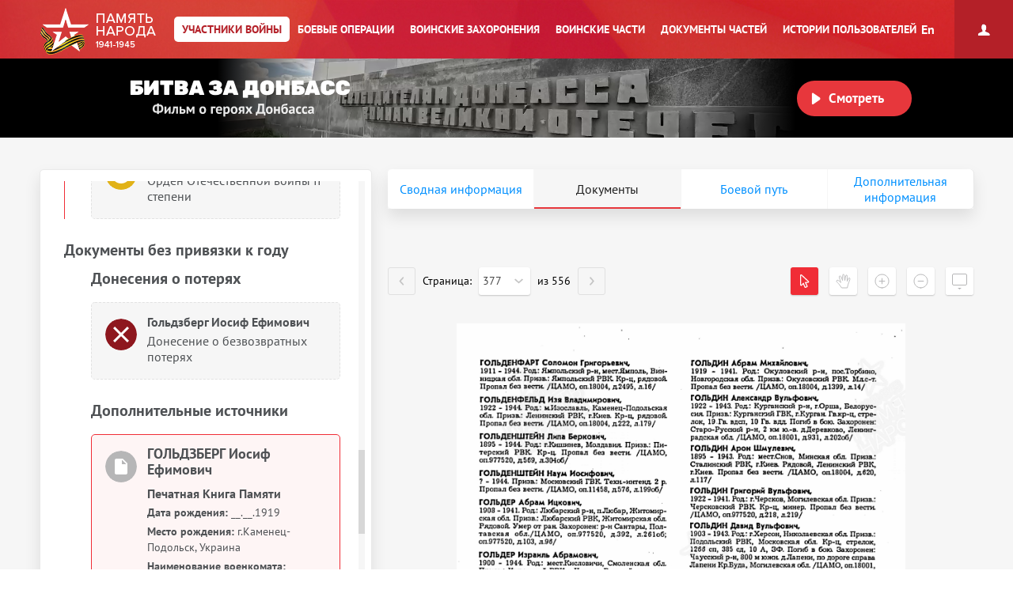

--- FILE ---
content_type: text/html; charset=UTF-8
request_url: https://pamyat-naroda.ru/heroes/memorial-chelovek_pechatnoi_knigi_pamyati406737872/?static_hash=987fbba0c05bc9098358d7e392720e76
body_size: 30471
content:
<!DOCTYPE html>
<html lang="ru>
<head data-static-hash="b3573f3600cdbc1aa8742bd494516397v2" data-user-id="" data-user-update="">
    <meta charset="UTF-8">
    <meta http-equiv="X-UA-Compatible" content="IE=edge" id="iexua">
    <meta name="viewport" content="width=device-width, initial-scale=1.0, minimum-scale=1.0, maximum-scale=1.0"/>
    <meta name="_globalsign-domain-verification" content="GHa1TWL6CUWtSiWiXI6Rugb0_UCTrD3Vpe830aFfoZ" />
    <!--[if IE]>
    <meta http-equiv="cache-control" content="max-age=0"/>
    <meta http-equiv="cache-control" content="no-cache"/>
    <meta http-equiv="expires" content="0"/>
    <meta http-equiv="expires" content="Tue, 01 Jan 1980 1:00:00 GMT"/>
    <meta http-equiv="pragma" content="no-cache"/>
    <![endif]-->
    <title>Гольдзберг Иосиф Ефимович :: Память народа</title>
    <meta http-equiv="Content-Type" content="text/html; charset=UTF-8" />
    <meta name="keywords" content="Великая Отечественная война, Вторая Мировая война, 1939, 1941, 1945, WWII, ВОВ, подвиг, герой, СССР, архив, боевое донесение, журнал боевых действий, приказ, награда, сводка, ветеран, 9 мая, День Победы, вахта памяти, боевые операции" />
    <meta name="description" content="Память народа – Министерство обороны РФ и Корпорация ЭЛАР представляют крупнейший в мире Интернет-портал подлинных документов о Второй мировой 1939-1945 и Великой Отечественной войне 1941-1945" />
        <meta name="title" content="Память народа. Банк данных Министерства обороны РФ">
    <meta property="og:title" content="Гольдзберг Иосиф Ефимович, 04.01.1919. Документы участника войны.">
    <meta property="og:description" content="Гольдзберг Иосиф Ефимович, 04.01.1919. Документы участника войны.">
    <meta property="og:image" content="https://cdnc.pamyat-naroda.ru/kld/Images_554_2019%2FDIP%2F006%2F00000657%2F00000809%2F01017236%2F00000778_photo.jpg">
    <meta property="vk:image" content="https://cdnc.pamyat-naroda.ru/kld/Images_554_2019%2FDIP%2F006%2F00000657%2F00000809%2F01017236%2F00000778_photo.jpg">
    <meta property="twitter:image" content="https://cdnc.pamyat-naroda.ru/kld/Images_554_2019%2FDIP%2F006%2F00000657%2F00000809%2F01017236%2F00000778_photo.jpg">
    <meta property="og:site_name" content="Память народа">
    <meta property="og:locale" content="ru_Ru"/>
    <meta property='og:url' content='https://pamyat-naroda.ru/heroes/memorial-chelovek_pechatnoi_knigi_pamyati406737872/?static_hash=987fbba0c05bc9098358d7e392720e76'>
    <meta property='fb:app_id' content='970070776346242'>

        <script src="/build/js_main.js?b3573f3600cdbc1aa8742bd494516397v2"></script>
    <!--[if IE]>
    <script>
        document.getElementById('iehua').setAttribute('content', 'IE=9');
    </script>
    <link href="/css/ie.css?b3573f3600cdbc1aa8742bd494516397v2" rel="stylesheet" type="text/css"/>
    <![endif]-->

    <link href="/style.css?b3573f3600cdbc1aa8742bd494516397v2" rel="stylesheet" />
    <link href="/css/plugins/hint.css/hint.min.css" rel="stylesheet" type="text/css" />
    <link href="/css/print.css?b3573f3600cdbc1aa8742bd494516397v2" media="print" rel="stylesheet" type="text/css" />
    <link href="/css/keyboard.css?b3573f3600cdbc1aa8742bd494516397v2" rel="stylesheet" type="text/css" />
    <link href="/css/air-datepicker.css?b3573f3600cdbc1aa8742bd494516397v2" rel="stylesheet" type="text/css" />

        <link href="/personal_less/modules/right-menu.css?b3573f3600cdbc1aa8742bd494516397v2" rel="stylesheet" type="text/css" />

        <link href="/css/screen-add.css?b3573f3600cdbc1aa8742bd494516397v2" rel="stylesheet" type="text/css" />
</head>
    <body class="panel-minimized " data-user="" data-st-hash="bzhsVUFZWmVPc196WndUaFk5N3NlZ1hYWFhYWDE3NjkzOTk1MTdZWVlZWVk">

    <div class="wrapper">
                            
<noindex>
    <a href="https://m.pamyat-naroda.ru/heroes/memorial-chelovek_pechatnoi_knigi_pamyati406737872/?device=mobile" class="goto_mobile">Перейти на мобильную версию</a>
</noindex>
<script>
	if (/Android|webOS|iPhone|iPad|iPod|BlackBerry|BB|PlayBook|IEMobile|Windows Phone|Kindle|Silk|Opera Mini/i.test(navigator.userAgent)) {
		document.body.className += " mobile";
	}
</script>
                <div class="header cf">
            <a class="header__logo header__logo__ru" href="/" title="На главную">Память народа</a>

            <div class="prim-nav-mobile">
    <span class="prim-nav-mobile-button js-prim-nav-mobile-button">Разделы</span>
</div>

<ul class="prim-nav js-prim-nav">
    <li class="prim-nav__item prim-nav__item_0 active">
        <a href="https://pamyat-naroda.ru/heroes/"><span>Участники войны</span></a>
    </li>
    <li class="prim-nav__item prim-nav__item_1 ">
        <a href="https://pamyat-naroda.ru/ops/"><span>Боевые операции</span></a>
    </li>
    <li class="prim-nav__item prim-nav__item_2 ">
        <a href="https://pamyat-naroda.ru/memorial/"><span>Воинские захоронения</span></a>
    </li>
    <li class="prim-nav__item prim-nav__item_3 ">
        <a href="https://pamyat-naroda.ru/warunit/"><span>Воинские части</span></a>
    </li>
    <li class="prim-nav__item prim-nav__item_4 ">
        <a href="https://pamyat-naroda.ru/documents/"><span>Документы частей</span></a>
    </li>
            <li class="prim-nav__item prim-nav__item_5 ">
            <a href="https://pamyat-naroda.ru/history/"><span>Истории пользователей</span></a>
        </li>
            </ul>            <div class="header__lang">
        <div role="lang-change" class="lang-change" data-lang="en">En</div>
    </div>        </div>

                                                <div class="header__banner">
    <div class="header__banner__title" role="img" alt="Битва за Донбасс" aria-label="Битва за Донбасс"></div>
    <div class="header__banner__play" id="videoBanner__preview" data-link="https://pamyat-naroda.ru/videos/">Смотреть</div>

    <div class="header__banner__wrapper">
        <div></div>
        <video width="730px" loop muted autoplay>
            <source src="https://cdnc.pamyat-naroda.ru/pamyat/operation_media/video/Donbass_2023_trailer.mp4" type='video/mp4; codecs="avc1.42E01E, mp4a.40.2"'>
        </video>
    </div>

    
<script>
	$("#videoBanner__preview").on('click', function () {
		let link = $(this).data('link');
		if (link.length) {
			let event = new CustomEvent("onVideoBannerClicked", {
				'detail': {'goal': 'pn_video_donbass'}
			});

			window.dispatchEvent(event);
			window.location.href = link;
		}
	});
</script></div>                    
        <div style="display:  none ;"
     class="progress_bar_block" id="progress_bar_block">
    <noindex>
        <div class="progress_bar_block_positioner">
            <div class="progress_bar_block_wrapper">
                <div class="progress_bar_description">
                    <span id="oldbrowsermessage" class="oldbrowser" style="display: none;">
                        <span class="beta">Вы используете слишком старую версию браузера. Пожалуйста, обновите ваш браузер.</span><br>
                    </span>
                    <div style="display:  none ;">
                        <span style="color: #af0000;display:  none ;">
                            Уважаемые пользователи! В связи с проведением технических работ 3 сентября с 14:00 до 16:00 по московскому времени возможны перебои в работе портала.
                        </span>
                    </div>
                </div>
            </div>
        </div>
    </noindex>
</div>
                                    
        <div class="container js-layout-container" style="background: #f6f6f6;">
            
            <div class="content">
            
    
    

<script>
	var bPlaceObject = null;
	var rPlaceObject = null;
	var vppPlaceObject = null;
	var lPlaceObject = null;
	var gPlaceObject = null;

            var bPlace = 'г.Каменец-Подольск, Украина';
    
	var vPlace = '';
	var lPlace = '';
	var gPlace = '';
	var vppPlace = '';

    	    var rPlace = ', Каменец-Подольская обл.';
    
            var rPlaceFull = 'Гродноский РВК, Каменец-Подольская обл.';
    
	// название сущности для центровки
	var placeForCenter = null;

	// связанные документы и сводная, если не на странице сводной записи
	var docsRelated = [{"id":74184320,"index":"memorial"},{"id":1511340341,"index":"podvig"},{"id":1264424745,"index":"podvig"},{"id":406615,"index":"kld"},{"id":406737872,"index":"memorial"},{"id":3700404,"index":"kld"},{"id":1264424746,"index":"podvig"},{"id":1264424747,"index":"podvig"},{"id":1264424748,"index":"podvig"},{"id":56727436,"index":"memorial"},{"id":73489074,"index":"memorial"},{"id":12268681,"index":"isp"},{"id":3006870,"index":"sm"}];

    if (typeof docsRelated === 'object') {
        docsRelated = Object.values(docsRelated);
    }
            docsRelated.push({"id": 105729238,"index":"person","type":"hero"});
    </script>

    <script>
			$(document).ready(function () {
				pageDoneseniyaViewed = true;
			});
    </script>



<script>
	var doc_id = '406737872';
	//донесения
	var parentId = '';
	var total = '';
	var position = '';
	var type = 'chelovek_pechatnoi_knigi_pamyati';
	//награды
	var id = '406737872';
	var indexdb = 'memorial';
	//вкладки подвига
	var podvig1 = '';
	var podvig2 = '';
	var podvig3 = '';

            // персоналия
	var personalityName = 'Гольдзберг Иосиф Ефимович';
	var docInfo = {
		id: '406737872',
		type: 'chelovek_pechatnoi_knigi_pamyati',
		index: 'memorial',
		mainId: '',
		mainType: '',
		mainIndex: '',
		showDoc: 'N',
		showInfo: true,
		isCommander: false,
		doc: '[{"id":74184320,"index":"memorial"},{"id":1511340341,"index":"podvig"},{"id":1264424745,"index":"podvig"},{"id":406615,"index":"kld"},{"id":406737872,"index":"memorial"},{"id":3700404,"index":"kld"},{"id":1264424746,"index":"podvig"},{"id":1264424747,"index":"podvig"},{"id":1264424748,"index":"podvig"},{"id":56727436,"index":"memorial"},{"id":73489074,"index":"memorial"},{"id":12268681,"index":"isp"},{"id":3006870,"index":"sm"}]',
		isDocClick: false,
		birthplace: '{"1511340341place_birth":"\u0423\u043a\u0440\u0430\u0438\u043d\u0441\u043a\u0430\u044f \u0421\u0421\u0420, \u041a\u0430\u043c\u0435\u043d\u0435\u0446-\u041f\u043e\u0434\u043e\u043b\u044c\u0441\u043a\u0430\u044f \u043e\u0431\u043b., \u0433. \u041a\u0430\u043c\u0435\u043d\u0435\u0446-\u041f\u043e\u0434\u043e\u043b\u044c\u0441\u043a","406737872place_birth":"\u0433.\u041a\u0430\u043c\u0435\u043d\u0435\u0446-\u041f\u043e\u0434\u043e\u043b\u044c\u0441\u043a, \u0423\u043a\u0440\u0430\u0438\u043d\u0430"}',
		last_name: 'Гольдзберг',
		first_name: 'Иосиф',
		middle_name: 'Ефимович',
		hero_last_name: 'Гольдзберг',
		hero_first_name: 'Иосиф',
		hero_middle_name: 'Ефимович',
		hero_date_birth: '04.01.1919',
		hero_year_birth: '',
		rank: '',
		warunit: '',
		datePodvig: [{
			from: '',
			to: ''
		}],
		date_birth: 		                    '__.__.1919'
		    		,
		year_birth: '',
		podvig_1: '',
		podvig_2: '',
		podvig_3: '',
		nomer_fonda: '',
		nomer_opisi: '',
		nomer_dela: '',
		shkaf_i_yaschik: '',
		shkaf_number: '',
		box_number: '',
		storage_number: '',
		section: 'Книга памяти воинов-евреев, павших в боях с нацизмом. Том 1',
		similarDoc: false,
		documents_pages: '{"pages_id":[406737861],"documents_id":[406729001]}'
	};
	docInfo.clickDoc = 'N';

  	docInfo.isDocClick = true;
  
  
  
	// получаем chelovek id для сущности по заданному диапазону для получения комментариев
	if (docInfo.type != 'chelovek' && docInfo.index == 'memorial') {
		docInfo.chelovekId = 0;
	}

	var document_url = '';

</script>


<div class="json-data__doc" data-json='{&quot;kld&quot;:{&quot;card_uchet_officer&quot;:[406615,3700404]},&quot;memorial&quot;:{&quot;chelovek_prikaz&quot;:[74184320],&quot;chelovek_donesenie&quot;:[56727436,73489074],&quot;chelovek_pechatnoi_knigi_pamyati&quot;:[406737872]},&quot;podvig&quot;:{&quot;nagrada_kartoteka&quot;:[1264424748,1264424746,1264424747],&quot;chelovek_yubileinaya_kartoteka&quot;:[1511340341],&quot;chelovek_kartoteka&quot;:[1264424745]},&quot;isp&quot;:{&quot;chelovek_spisok&quot;:[12268681]},&quot;sm&quot;:{&quot;person_guk&quot;:[3006870]}}' data-json-photo='[{&quot;img_file&quot;:&quot;https:\/\/cdnc.pamyat-naroda.ru\/kld\/Images_554_2019%2FDIP%2F006%2F00000657%2F00000809%2F01017236%2F00000778_photo.jpg&quot;,&quot;index&quot;:&quot;kld&quot;},{&quot;img_file&quot;:&quot;https:\/\/cdnc.pamyat-naroda.ru\/kld\/Images_554_2019%2FDIP%2F006%2F00000657%2F00000809%2F01017236%2F00000780_photo.jpg&quot;,&quot;index&quot;:&quot;kld&quot;},{&quot;img_file&quot;:&quot;https:\/\/cdnc.pamyat-naroda.ru\/kld\/Images_554_2019%2FDIP%2F006%2F044%2F044-32%2F00261913%2F00001984_photo.jpg&quot;,&quot;index&quot;:&quot;kld&quot;}]'></div>
<div class="hero-card-wrap">
    <form method="post" name="heroes-detail" id="heroes-detail">
        <input type="hidden" value="fe583410923e.a2Lw3kmegC3HMGQ6bq08mVXBwHPaxe_W_xyOQZOzF5U.XiyV7S7msU6OaTdfN9dk-COAsgqfq7msklH3Lvn5WOwbL7nuMfz1Z5ZcXA" name="csrf"/>
    </form>
    <div class="hero-card js-hero-card-wrapper">
        <div class="hero-card-panel js-hero-card-panel absolute">
            <div class="hero-card-panel__inner">
                <div class="hero-card-panel__content-wrap scroll-bar-wrap">
                    <div class="hero-card-panel__content js-hero-card-panel-scroll">
                        <div class="hero-card-panel-head">
                            <ul class="crumbs">
                                <li><a href="https://pamyat-naroda.ru/">Главная страница</a><span>/</span></li>
                                <li>
                                    <a href="https://pamyat-naroda.ru/heroes/">Участники войны</a><span>/</span>
                                </li>
                                                            </ul>
                            <div class="hero-card-panel-head__name" data-person-id="105729238">
                                Гольдзберг Иосиф Ефимович
                            </div>
                            
                                                                                                                    
                                                            <div class="hero-card-panel-head__birth_year">
                                    <b>Год рождения:</b>
                                                                            __.__.1919
                                                                    </div>
                            

                            <div class="hero-card-panel-head__actions">
                                <div class="hero-card-action js-hero-card-action">
                                    <span class="hero-card-action__button js-hero-card-action-button">Действия</span>

                                    <div class="hero-card-action__wrap js-hero-card-action-wrap">

                                        <div class="hero-card-action__wrap__item js-hero-card-action-wrap-item clickable"
                                             data-doc-id="406737872"
                                             data-doc-type="chelovek_pechatnoi_knigi_pamyati"
                                             data-doc-index="memorial"
                                             data-doc-name="Гольдзберг Иосиф Ефимович"
                                             data-doc-desc=""
                                             data-doc-comment=""
                                             data-doc-url="">
                                            Добавить страницу в персональный архив
                                        </div>
                                                                                    <div class="hero-card-action__wrap__item js-hero-card-action-wrap-item js-copy-link"
                                                 data-link="/heroes/memorial-chelovek_pechatnoi_knigi_pamyati406737872/">
                                                Копировать ссылку на страницу
                                            </div>
                                                                                <div id="reportErrorMobileButton"
                                             class="hero-card-action__wrap__item js-hero-card-action-wrap-item button-report-mobile"
                                             data-hero-id="406737872"
                                             data-hero-ref-id="105729238"
                                             data-back-url="https://pamyat-naroda.ru/heroes/memorial-chelovek_pechatnoi_knigi_pamyati406737872/?static_hash=987fbba0c05bc9098358d7e392720e76"
                                        >
                                            Сообщить об ошибке
                                        </div>
                                        <!--<div class="hero-card-action__wrap__item js-hero-card-action-wrap-item">
                                            Следить за обновлением данных о герое
                                        </div>-->
                                    </div>
                                </div>
                                                                    <a class="hero-card-booklet js-hero-card-action-booklet" id="heroCardBookletForm" target="_blank" href="/heroes/booklet/?index=memorial&amp;type=chelovek_pechatnoi_knigi_pamyati&amp;id=406737872">Скачать документы</a>
                                                                                                    <div class="ya-share2 hero-card-share-social" id="yaShare" data-curtain data-limit="0" data-more-button-type="short" data-popup-position="outer" data-services="vkontakte,odnoklassniki,telegram,whatsapp"></div>
                                                            </div>
                        </div>

                        <div class="heroes_card__docs-info">
                                                            <div class="hero-card-panel-docs heroes_card__docs-info-doc">
                                                                            <div class="hero-card-panel-docs__title">
                                            <b>Упоминается в 13 документах:</b>
                                        </div>
                                                                        <div class="hero-card-panel-docs__text">
                                        Выберите документ ниже
                                    </div>

                                    <div class="hero-card-docs-controls js-hero-card-slider-controls">
                                    </div>
                                </div>
                                                        <div class="hero-card-panel-path heroes_card__docs-info-path">
                                                                    <div class="hero-card-panel-path__title"><b>Прошел боевой путь в составе:</b></div>
                                    <div class="hero-card-panel-path__name">30 гв. ап дд, 339 бап, ГР, 35 сп, КО, 8 ак дд, 30 гв. бап</div>
                                    <div class="hero-card-panel-path__text">Выберите часть ниже</div>

                                    <div class="hero-card-path-controls js-hero-card-path-slider-controls">
                                    </div>
                                                            </div>
                        </div>

                        <div class="heroes_card__box-map" style="display: none">
                            <div class="hero-card-path js-hero-card-path">
                                <div class="hero-card-path__slider js-hero-card-path-slider">
                                    <span class="hero-path-division" id="hero-path-division-selector"></span>
                                </div>

                                <div class="hero-card-path__button">
                                    <span class="hero-card-path-button js-hero-card-path-button"
                                          data-opened-text="Свернуть боевой путь"
                                          data-closed-text="Развернуть боевой путь">Развернуть боевой путь</span>
                                </div>

                                <div class="hero-card-path__content js-hero-card-path-content">
                                    <div class="hero-card-path__content__scroll js-hero-card-path-scrollbar">
                                        <div class="events__info events__info_no-title events__info_no-border js-events-container-desc"
                                             style="left: 0;top: 60px;">
                                            <div class="events__info__content">
                                                <div class="burial-list-scroll scroll-bar-wrap">
                                                    <div class="scrollbar">
                                                        <div class="track">
                                                            <div class="thumb">
                                                                <div class="end"></div>
                                                            </div>
                                                        </div>
                                                    </div>
                                                    <div class="viewport">
                                                        <div class="overview">
                                                            <div class="interpretation-date">
                                                            </div>
                                                            <ul id="path-list" class="operation-path-list"></ul>
                                                        </div>
                                                    </div>
                                                </div>
                                            </div>
                                        </div>
                                    </div>
                                </div>
                            </div>
                        </div>

                        <div class="heroes_card__box-info" style="display: none">
                            <div class="hero-card-info">
                            </div>
                        </div>


                        

                        <div class="heroes_card__box-path">
                            <div class="hero-card-docs js-hero-card-slider-slider">
                                                                                                                                                                                                        <div class="hero-card-docs-item-wrap hero-card-docs-item-wrap_year">
                                                                                                                                                                                                                            <div class="hero-card-docs-year">1941</div>
                                                                                                                <div class="hero-card-docs-title">Сведения о личном составе</div>
                                                                                                            
                                                    
                                                                                                                <div class="js-hero-card-doc hero-card-docs-item hero-card-docs-item_spisok
"
     data-doc-id="406615"
     data-doc-type="card_uchet_officer"
     data-doc-index="kld"
     data-doc-show="N"
     data-doc-documents-id=""
     data-podvig_1=""
     data-podvig_2=""
     data-podvig_3=""
     data-nomer_fonda=""
     data-nomer_opisi=""
     data-nomer_dela=""
     data-shkaf_i_yaschik=""
     data-shkaf_number=""
     data-box_number=""
     data-storage_number=""
     data-section="ЦАМО"
     data-doc-pages-id=""
     data-doc-pages='[]'
    >
    <div class="hero-card-docs-item__name">
        Гольдзберг Иосиф Ефимович    </div>
                                                <div class="hero-card-docs-item__reward">
                                        Учетно-послужная картотека
                    </div>
    
    <div class="heroes_card__doc-box ">
                                                                                                                                                                                                                                                                                                                                            <div class="hero-card-docs-item__info"
                             data-dict=" ">

                            <b>Дата рождения:</b>
                                                                                                                                                
                                                                    04.01.1919
                                                            
                        </div>
                                                                                                                                                                                                                                                                    <div class="hero-card-docs-item__info"
                             data-dict=" ">

                            <b>Место рождения:</b>
                                                                                                                                                
                                                                    Украинская ССР, Каменец-Подольская обл., г. Каменец-Подольск
                                                            
                        </div>
                                                                                                                                                                                <div class="hero-card-docs-item__info"
                             data-dict=" ">

                            <b>Наименование военкомата:</b>
                                                                                                                                                
                                                                    Городокский РВК, Украинская ССР, Каменец-Подольская обл., Городокский р-н
                                                            
                        </div>
                                                                                                                                <div class="hero-card-docs-item__info"
                             data-dict=" ">

                            <b>Дата и место призыва:</b>
                                                                                                                                                
                                                                    Городокский РВК, Украинская ССР, Каменец-Подольская обл., Городокский р-н
                                                            
                        </div>
                                                                                                                                                                                                                                                                                                                                                                                                        <div class="hero-card-docs-item__info"
                             data-dict=" ">

                            <b>Дата поступления на службу:</b>
                                                                                                                                                
                                                                    06.01.1941
                                                            
                        </div>
                                                                                                                                <div class="hero-card-docs-item__info"
                             data-dict=" ">

                            <b>Воинское звание:</b>
                                                                                                                                                
                                                                    капитан
                                                            
                        </div>
                                                                                                                                                                                                                                                                                                                                                                                                        <div class="hero-card-docs-item__info"
                             data-dict=" ">

                            <b>Воинская часть:</b>
                                                                                                                                                                                                                    
                                    
                                                                                                                                                                                                                                                                                                                                                                                                                                                                                                                                                                                                                                                                                                                                                                                                                                                                                                                                                                                                                                                                                                                                        
                                                                            <a href="https://pamyat-naroda.ru/warunit/id6515/">339 бап</a>
                                    
                                    
                                
                            
                        </div>
                                                                                                                                                                                                                                                                                                                                                                                                                                                                                                                                                                                                                                                                                                                                                                                                                                                                                                                                                                                                                                                                                                                                            <div class="hero-card-docs-item__info"
                             data-dict=" ">

                            <b>Дата окончания службы:</b>
                                                                                                                                                
                                                                    12.02.1958
                                                            
                        </div>
                                                                                                                                                                                                                                                                                                                                                                                                                                                                                            <div class="hero-card-docs-item__info"
                             data-dict=" ">

                            <b>Наименование награды:</b>
                                                                                                                                                                                                                    
                                    
                                                                            Медаль «За победу над Германией в Великой Отечественной войне 1941–1945 гг.»
                                    
                                    
                                
                            
                        </div>
                                                                                                                                                                                                                                                                                                                                                                                                                                                                                                                                                                                                                                                                                                                                                                                                                                                                                                                                                                                                                                                                                                                                                                                                                                                                                                                                                                                                                                                                                                                                                                                                                                                                                                                                                                                                                                                                                                                                                                                                                                                                                                                                                                                                                                                                                                                                                                                                                                                                                                                                                                                                                                                                                                                                                                                                                                                                                                                    <div class="hero-card-docs-item__info"
                             data-dict=" ">

                            <b>Место призыва:</b>
                                                                                                                                                
                                                                    Городокский РВК, Украинская ССР, Каменец-Подольская обл., Городокский р-н
                                                            
                        </div>
                                                                                                                                                                                                                                                                                                                                                                                                                                                        

                            
        

                                                                                                                                                                                                                                                                                                                                                                                                                                                                                                                                                                            
        
        
        
        
    </div>

    <div class="hero-card-docs-item__more-wrap">
        <span class="hero-card-docs-item__more js-hero-card-doc-adaptive-more">О документе</span>
    </div>
</div>
                                                    
                                                </div>
                                                                                            <div class="hero-card-docs-item-wrap hero-card-docs-item-wrap_year">
                                                                                                        
                                                    
                                                                                                                <div class="js-hero-card-doc hero-card-docs-item hero-card-docs-item_spisok
"
     data-doc-id="3700404"
     data-doc-type="card_uchet_officer"
     data-doc-index="kld"
     data-doc-show="N"
     data-doc-documents-id=""
     data-podvig_1=""
     data-podvig_2=""
     data-podvig_3=""
     data-nomer_fonda=""
     data-nomer_opisi=""
     data-nomer_dela=""
     data-shkaf_i_yaschik=""
     data-shkaf_number=""
     data-box_number=""
     data-storage_number=""
     data-section="ЦАМО"
     data-doc-pages-id=""
     data-doc-pages='[]'
    >
    <div class="hero-card-docs-item__name">
        Гольдзберг Иосиф Ефимович    </div>
                                                <div class="hero-card-docs-item__reward">
                                        Учетно-послужная картотека
                    </div>
    
    <div class="heroes_card__doc-box ">
                                                                                                                                                                                                                                                                                                                                            <div class="hero-card-docs-item__info"
                             data-dict=" ">

                            <b>Дата рождения:</b>
                                                                                                                                                
                                                                    04.01.1919
                                                            
                        </div>
                                                                                                                                                                                                                                                                    <div class="hero-card-docs-item__info"
                             data-dict=" ">

                            <b>Место рождения:</b>
                                                                                                                                                
                                                                    Украинская ССР, г. Каменец-Подольский
                                                            
                        </div>
                                                                                                                                                                                <div class="hero-card-docs-item__info"
                             data-dict=" ">

                            <b>Наименование военкомата:</b>
                                                                                                                                                
                                                                    Каменец-Подольский ОВК, Украинская ССР, Каменец-Подольская обл.
                                                            
                        </div>
                                                                                                                                <div class="hero-card-docs-item__info"
                             data-dict=" ">

                            <b>Дата и место призыва:</b>
                                                                                                                                                
                                                                    Каменец-Подольский ОВК, Украинская ССР, Каменец-Подольская обл.
                                                            
                        </div>
                                                                                                                                                                                                                                                                                                                                                                                                        <div class="hero-card-docs-item__info"
                             data-dict=" ">

                            <b>Дата поступления на службу:</b>
                                                                                                                                                
                                                                    06.01.1941
                                                            
                        </div>
                                                                                                                                <div class="hero-card-docs-item__info"
                             data-dict=" ">

                            <b>Воинское звание:</b>
                                                                                                                                                
                                                                    капитан
                                                            
                        </div>
                                                                                                                                                                                                                                                                                                                                                                                                        <div class="hero-card-docs-item__info"
                             data-dict=" ">

                            <b>Воинская часть:</b>
                                                                                                                                                                                                                    
                                    
                                                                                                                                                                                                                                                                                                                                                                                                                                                                                                                                                                                                                                                                                                                                                                                                                                                                                                                                                                                                                                                                                                                                                                                                                                                                                                                                                                                                                                                                                                                                                                                                                                                                                                                                                                                                                                                                                                                                                                                                                                                                                
                                                                            <a href="https://pamyat-naroda.ru/warunit/id60003770/">35 стрелковый полк</a>
                                    
                                                                            ,
                                    
                                                                    
                                    
                                                                                                                                                                                                                                                                                                                                                                                                                                                                                                                                                                                                                                                                                                                                                                                                                                                                                                                                                                                                                                                                                                                                                                                                                                                                                                                                                                                                                                                                                                                                                                                                                                                                                                                                                                                                                                                                                                                                                                                                                                                                                
                                                                            <a href="https://pamyat-naroda.ru/warunit/id6515/">339 бап</a>
                                    
                                    
                                
                            
                        </div>
                                                                                                                                                                                                                                                                                                                                                                                                                                                                                                                                                                                                                                                                                                                                                                                                                                                                                                                                                                                                                                                                                                                                            <div class="hero-card-docs-item__info"
                             data-dict=" ">

                            <b>Дата окончания службы:</b>
                                                                                                                                                
                                                                    12.02.1958
                                                            
                        </div>
                                                                                                                                                                                                                                                                                                                                                                                                                                                                                            <div class="hero-card-docs-item__info"
                             data-dict=" ">

                            <b>Наименование награды:</b>
                                                                                                                                                                                                                    
                                    
                                                                            Медаль «За победу над Германией в Великой Отечественной войне 1941–1945 гг.»
                                    
                                    
                                
                            
                        </div>
                                                                                                                                                                                                                                                                                                                                                                                                                                                                                                                                                                                                                                                                                                                                                                                                                                                                                                                                                                                                                                                                                                                                                                                                                                                                                                                                                                                                                                                                                                                                                                                                                                                                                                                                                                                                                                                                                                                                                                                                                                                                                                                                                                                                                                                                                                                                                                                                                                                                                                                                                                                                                                                                                                                                                                                                                                                                                                                    <div class="hero-card-docs-item__info"
                             data-dict=" ">

                            <b>Место призыва:</b>
                                                                                                                                                
                                                                    Каменец-Подольский ОВК, Украинская ССР, Каменец-Подольская обл.
                                                            
                        </div>
                                                                                                                                                                                                                                                                                                                                                                                                                                                        

                            
        

                                                                                                                                                                                                                                                                                                                                                                                                                                                                                                                                                                            
        
        
        
        
    </div>

    <div class="hero-card-docs-item__more-wrap">
        <span class="hero-card-docs-item__more js-hero-card-doc-adaptive-more">О документе</span>
    </div>
</div>
                                                    
                                                </div>
                                                                                            <div class="hero-card-docs-item-wrap hero-card-docs-item-wrap_year">
                                                                                                        
                                                    
                                                                                                                <div class="js-hero-card-doc hero-card-docs-item hero-card-docs-item_spisok
"
     data-doc-id="12268681"
     data-doc-type="chelovek_spisok"
     data-doc-index="isp"
     data-doc-show="N"
     data-doc-documents-id=""
     data-podvig_1=""
     data-podvig_2=""
     data-podvig_3=""
     data-nomer_fonda="22056"
     data-nomer_opisi="436511с"
     data-nomer_dela="1"
     data-shkaf_i_yaschik=""
     data-shkaf_number=""
     data-box_number=""
     data-storage_number=""
     data-section="ЦАМО"
     data-doc-pages-id=""
     data-doc-pages='[]'
    >
    <div class="hero-card-docs-item__name">
        Гольдзберг Иосиф Ефимович    </div>
                                                <div class="hero-card-docs-item__reward">
                                        Именной список части
                    </div>
    
    <div class="heroes_card__doc-box ">
                                                                                                                                                                                                                                                                                                                                            <div class="hero-card-docs-item__info"
                             data-dict=" ">

                            <b>Дата рождения:</b>
                                                                                                                                                
                                                                    __.__.1919
                                                            
                        </div>
                                                                                                                                                                                                                                                                    <div class="hero-card-docs-item__info"
                             data-dict=" ">

                            <b>Место рождения:</b>
                                                                                                                                                
                                                                    Украинская ССР, Каменец-Подольская обл., г. Каменец-Подольск
                                                            
                        </div>
                                                                                                                                                                                                                                                                    <div class="hero-card-docs-item__info"
                             data-dict=" ">

                            <b>Дата и место призыва:</b>
                                                                                                                                                
                                                                    Городокский РВК, Украинская ССР, Каменец-Подольская обл., Городокский р-н
                                                            
                        </div>
                                                                                                                                                                                                                                <div class="hero-card-docs-item__info"
                             data-dict=" ">

                            <b>Дата призыва:</b>
                                                                                                                                                
                                                                    02.01.1941
                                                            
                        </div>
                                                                                                                                                                                                                                                                                                        <div class="hero-card-docs-item__info"
                             data-dict=" ">

                            <b>Воинское звание:</b>
                                                                                                                                                
                                                                    мл. лейтенант
                                                            
                        </div>
                                                                                                                                <div class="hero-card-docs-item__info"
                             data-dict=" ">

                            <b>Последнее место службы:</b>
                                                                                                                                                                                                                    
                                    
                                                                                                                                                                                                                                                                                                                                                                                                                                                                                                                                                                                                                                                                                                                                                                                                                                                                                                        
                                                                            <a href="https://pamyat-naroda.ru/warunit/id1043/">30 гв. бап</a>
                                    
                                    
                                
                            
                        </div>
                                                                                                                                                                                                                                                                                                                    <div class="hero-card-docs-item__info"
                             data-dict=" ">

                            <b>Воинская часть:</b>
                                                                                                                                                                                                                    
                                    
                                                                                                                                                                                                                                                                                                                                                                                                                                                                                                                                                                                                                                                                                                                                                                                                                                                                                                        
                                                                            <a href="https://pamyat-naroda.ru/warunit/id1043/">30 гв. бап</a>
                                    
                                    
                                
                            
                        </div>
                                                                                                                                                                                                                                                                                                                                                                                                                                                                                                                                                                                                                                                                                                                                                                                                                                                                                                                                                                                                                                                                                                                                                                                                                                                                                                                                                                                                                                                                                                                                                                                                                                                                                                                                                                                                                                                                                                                                                                                                                                                                                                                                                                                                                                                                                                                                                                                                                                                                                                                                                                                                                                                                                                                                                                                                                                                                                                                                                                                                                                                                                                                                                                                                                                                                                                                                                                                                                                                                                                                                                                                                                                                                                                                                                                                                                                                                                                                                                                                                                                                                                                                                                                                                                                                                                                                                                                                                                                                                                                                                                                                                                                                                                                                                                                                                                                                                                

        
        

                                                                                                                                                                                                                                                                                                                                                                                                                                                                                                                                                                                                                                                                                                                            
                    <div class="hero-card-docs-item__archive js-hero-card-archive">
                <div class="hero-card-docs-item__archive__more">
                    <div class="hero-card-docs-item-archive-button js-hero-card-archive-button"
                         data-closed-text="Информация об архиве +"
                         data-opened-text="Информация об архиве -">Информация об архиве+
                    </div>
                </div>

                <div class="hero-card-docs-item__archive__content js-hero-card-archive-content">
                    
                    
                                                                                                                                                                                                                                                    <div class="hero-card-docs-item__info">
                                    <b>Источник информации:</b> ЦАМО
                                </div>
                                                                                                                                                                                                                                                                                                                                                                                                        <div class="hero-card-docs-item__info">
                                    <b>Фонд ист. информации:</b> 22056
                                </div>
                                                                                                                                                                                                        <div class="hero-card-docs-item__info">
                                    <b>Опись ист. информации:</b> 436511с
                                </div>
                                                                                                                                                            <div class="hero-card-docs-item__info">
                                    <b>Дело ист. информации:</b> 1
                                </div>
                                                                                                                                                                                                                                                                                                                                                                        
                </div>
            </div>
        
        
        
        
    </div>

    <div class="hero-card-docs-item__more-wrap">
        <span class="hero-card-docs-item__more js-hero-card-doc-adaptive-more">О документе</span>
    </div>
</div>
                                                    
                                                </div>
                                                                                                                                                                                                                                                            <div class="hero-card-docs-item-wrap hero-card-docs-item-wrap_year">
                                                                                                                                                                                                                            <div class="hero-card-docs-year">1944</div>
                                                                                                                <div class="hero-card-docs-title">Донесения о потерях</div>
                                                                                                            
                                                    
                                                                                                                <div class="js-hero-card-doc hero-card-docs-item hero-card-docs-item_losses
"
     data-doc-id="74184320"
     data-doc-type="chelovek_prikaz"
     data-doc-index="memorial"
     data-doc-show="Y"
     data-doc-documents-id="74184137"
     data-podvig_1=""
     data-podvig_2=""
     data-podvig_3=""
     data-nomer_fonda="33"
     data-nomer_opisi="11458"
     data-nomer_dela="625"
     data-shkaf_i_yaschik=""
     data-shkaf_number=""
     data-box_number=""
     data-storage_number=""
     data-section="ЦАМО"
     data-doc-pages-id="74184318"
     data-doc-pages='[{&quot;id&quot;:&quot;74184318&quot;,&quot;document_id&quot;:74184137,&quot;index&quot;:&quot;memorial&quot;,&quot;type&quot;:&quot;stranitsa&quot;,&quot;page_position&quot;:27,&quot;src&quot;:&quot;&lt;i w=\&quot;2427\&quot; h=\&quot;3465\&quot; src=\&quot;Z\/011\/033-0011458-0625\/00000295.jpg\&quot;&gt;&lt;s c=\&quot;0,103,2427,684\&quot; id=\&quot;74184319\&quot;&gt;&lt;\/s&gt;&lt;s c=\&quot;0,787,2427,522\&quot; id=\&quot;74184320\&quot;&gt;&lt;\/s&gt;&lt;s c=\&quot;0,1309,2427,630\&quot; id=\&quot;74184321\&quot;&gt;&lt;\/s&gt;&lt;s c=\&quot;0,1939,2427,591\&quot; id=\&quot;74184322\&quot;&gt;&lt;\/s&gt;&lt;s c=\&quot;0,2530,2427,935\&quot; id=\&quot;74184323\&quot;&gt;&lt;\/s&gt;&lt;\/i&gt;&quot;,&quot;path&quot;:&quot;https:\/\/cdnc.pamyat-naroda.ru\/memorial\/Z%2F011%2F033-0011458-0625%2F00000295.jpg&quot;,&quot;title&quot;:&quot;\u041f\u0440\u0438\u043a\u0430\u0437 \u043e\u0431 \u0438\u0441\u043a\u043b\u044e\u0447\u0435\u043d\u0438\u0438 \u0438\u0437 \u0441\u043f\u0438\u0441\u043a\u043e\u0432&quot;}]'
    >
    <div class="hero-card-docs-item__name">
        Гольдзберг Иосиф Ефимович    </div>
                                                <div class="hero-card-docs-item__reward">
                                        Приказ об исключении из списков
                    </div>
    
    <div class="heroes_card__doc-box ">
                                                                                                                                                                                                                                                                                                                                            <div class="hero-card-docs-item__info"
                             data-dict=" ">

                            <b>Дата рождения:</b>
                                                                                                                                                
                                                                    __.__.1919
                                                            
                        </div>
                                                                                                                                                                                                                                                                                                                                                                                                                                                                                                                                                                                                                                                                                                                                                                                                                                                                                                                                            <div class="hero-card-docs-item__info"
                             data-dict=" ">

                            <b>Воинское звание:</b>
                                                                                                                                                
                                                                    мл. лейтенант
                                                            
                        </div>
                                                                                                                                <div class="hero-card-docs-item__info"
                             data-dict=" ">

                            <b>Последнее место службы:</b>
                                                                                                                                                                                                                    
                                    
                                                                                                                                                                                                                                                                                                                                                                                                                                                                                                                                                                                                                                                                                                                                                                                                                                                                                                        
                                                                            <a href="https://pamyat-naroda.ru/warunit/id5006/">30 гв. ап дд</a>
                                    
                                    
                                
                            
                        </div>
                                                                                                                                                                                                                                                                                                                    <div class="hero-card-docs-item__info"
                             data-dict=" ">

                            <b>Воинская часть:</b>
                                                                                                                                                                                                                    
                                    
                                                                                                                                                                                                                                                                                                                                                                                                                                                                                                                                                                                                                                                                                                                                                                                                                                                                                                        
                                                                            <a href="https://pamyat-naroda.ru/warunit/id5006/">30 гв. ап дд</a>
                                    
                                    
                                
                            
                        </div>
                                                                                                                                                                                                                                                                                                                                                                                                                                                                                                                                                                                                                                                                                                                                                                                                                                                                                                                                                                                                                                                                                                                                                                                                                                                                                                                                                                                                                                                                                                                                                                                                                                                                                                                                                                    <div class="hero-card-docs-item__info"
                             data-dict=" ">

                            <b>Дата выбытия:</b>
                                                                                                                                                
                                                                    15.12.1944
                                                            
                        </div>
                                                                                                                                                                                                                                                                                                                                                        <div class="hero-card-docs-item__info"
                             data-dict=" ">

                            <b>Причина выбытия:</b>
                                                                                                                                                
                                                                    пропал без вести
                                                            
                        </div>
                                                                                                                                                                                                                                                                                                                                                                                                                                                                                                                                                                                                                                                                                                                                                                                                                                                                                                                                                                                                                                                                                                                                                                                                                                                                                                                                                                                                                                                                                                                                                                                                                                                                                                                                                                                                                                                                                                                                                                                                                                                                                                                                                                                                                                                                                                                                                                                                                                                                                                                                                                                                                                                                                                                                                                                                                                            

        
        

                                                                                                                                                                                                                                                                                                                                                                                                                                                                                                                                                                                                                                                                                                                            
                    <div class="hero-card-docs-item__archive js-hero-card-archive">
                <div class="hero-card-docs-item__archive__more">
                    <div class="hero-card-docs-item-archive-button js-hero-card-archive-button"
                         data-closed-text="Информация об архиве +"
                         data-opened-text="Информация об архиве -">Информация об архиве+
                    </div>
                </div>

                <div class="hero-card-docs-item__archive__content js-hero-card-archive-content">
                    
                    
                                                                                                                                                                                                                                                    <div class="hero-card-docs-item__info">
                                    <b>Источник информации:</b> ЦАМО
                                </div>
                                                                                                                                                                                                                                                                                                                                                                                                        <div class="hero-card-docs-item__info">
                                    <b>Фонд ист. информации:</b> 33
                                </div>
                                                                                                                                                                                                        <div class="hero-card-docs-item__info">
                                    <b>Опись ист. информации:</b> 11458
                                </div>
                                                                                                                                                            <div class="hero-card-docs-item__info">
                                    <b>Дело ист. информации:</b> 625
                                </div>
                                                                                                                                                                                                                                                                                                                                                                        
                </div>
            </div>
        
        
        
        
    </div>

    <div class="hero-card-docs-item__more-wrap">
        <span class="hero-card-docs-item__more js-hero-card-doc-adaptive-more">О документе</span>
    </div>
</div>
                                                    
                                                </div>
                                                                                            <div class="hero-card-docs-item-wrap hero-card-docs-item-wrap_year">
                                                                                                        
                                                    
                                                                                                                <div class="js-hero-card-doc hero-card-docs-item hero-card-docs-item_losses
"
     data-doc-id="56727436"
     data-doc-type="chelovek_donesenie"
     data-doc-index="memorial"
     data-doc-show="Y"
     data-doc-documents-id="56727427"
     data-podvig_1=""
     data-podvig_2=""
     data-podvig_3=""
     data-nomer_fonda="33"
     data-nomer_opisi="11458"
     data-nomer_dela="686"
     data-shkaf_i_yaschik=""
     data-shkaf_number=""
     data-box_number=""
     data-storage_number=""
     data-section="ЦАМО"
     data-doc-pages-id="56727428"
     data-doc-pages='[{&quot;id&quot;:&quot;56727428&quot;,&quot;document_id&quot;:56727427,&quot;index&quot;:&quot;memorial&quot;,&quot;type&quot;:&quot;stranitsa&quot;,&quot;page_position&quot;:1,&quot;src&quot;:&quot;&lt;i w=\&quot;2546\&quot; h=\&quot;1815\&quot; src=\&quot;Z\/004\/033-0011458-0686\/00000051.jpg\&quot;&gt;&lt;s c=\&quot;0,460,2546,124\&quot; id=\&quot;56727429\&quot;&gt;&lt;\/s&gt;&lt;s c=\&quot;0,584,2546,121\&quot; id=\&quot;56727430\&quot;&gt;&lt;\/s&gt;&lt;s c=\&quot;0,705,2546,137\&quot; id=\&quot;56727431\&quot;&gt;&lt;\/s&gt;&lt;s c=\&quot;0,842,2546,113\&quot; id=\&quot;56727432\&quot;&gt;&lt;\/s&gt;&lt;s c=\&quot;0,955,2546,134\&quot; id=\&quot;56727433\&quot;&gt;&lt;\/s&gt;&lt;s c=\&quot;0,1089,2546,129\&quot; id=\&quot;56727434\&quot;&gt;&lt;\/s&gt;&lt;s c=\&quot;0,1218,2546,127\&quot; id=\&quot;56727435\&quot;&gt;&lt;\/s&gt;&lt;s c=\&quot;0,1345,2546,470\&quot; id=\&quot;56727436\&quot;&gt;&lt;\/s&gt;&lt;\/i&gt;&quot;,&quot;path&quot;:&quot;https:\/\/cdnc.pamyat-naroda.ru\/memorial\/Z%2F004%2F033-0011458-0686%2F00000051.jpg&quot;,&quot;title&quot;:&quot;\u0414\u043e\u043d\u0435\u0441\u0435\u043d\u0438\u0435 \u043e \u0431\u0435\u0437\u0432\u043e\u0437\u0432\u0440\u0430\u0442\u043d\u044b\u0445 \u043f\u043e\u0442\u0435\u0440\u044f\u0445&quot;}]'
    >
    <div class="hero-card-docs-item__name">
        Гольдзберг Иосиф Ефимович    </div>
                                                <div class="hero-card-docs-item__reward">
                                        Донесение о безвозвратных потерях
                    </div>
    
    <div class="heroes_card__doc-box ">
                                                                                                                                                                                                                                                                                                                                            <div class="hero-card-docs-item__info"
                             data-dict=" ">

                            <b>Дата рождения:</b>
                                                                                                                                                
                                                                    __.__.1919
                                                            
                        </div>
                                                                                                                                                                                                                                                                    <div class="hero-card-docs-item__info"
                             data-dict=" ">

                            <b>Место рождения:</b>
                                                                                                                                                
                                                                    Украинская ССР, г. Каменец-Подольский
                                                            
                        </div>
                                                                                                                                                                                <div class="hero-card-docs-item__info"
                             data-dict=" ">

                            <b>Наименование военкомата:</b>
                                                                                                                                                
                                                                    Грицевский РВК, Украинская ССР, Каменец-Подольская обл., Грицевский р-н
                                                            
                        </div>
                                                                                                                                <div class="hero-card-docs-item__info"
                             data-dict=" ">

                            <b>Дата и место призыва:</b>
                                                                                                                                                
                                                                    Грицевский РВК, Украинская ССР, Каменец-Подольская обл., Грицевский р-н
                                                            
                        </div>
                                                                                                                                                                                                                                                                                                                                                                                                                                                                                            <div class="hero-card-docs-item__info"
                             data-dict=" ">

                            <b>Воинское звание:</b>
                                                                                                                                                
                                                                    мл. лейтенант
                                                            
                        </div>
                                                                                                                                <div class="hero-card-docs-item__info"
                             data-dict=" ">

                            <b>Последнее место службы:</b>
                                                                                                                                                                                                                    
                                    
                                                                                                                                                                                                                                                                                                                                                                                                                                                                                                                                                                                                                                                                                                                                                                                                                                                                                                                                                                                                                                                                                                                                        
                                                                            <a href="https://pamyat-naroda.ru/warunit/id2878/">8 ак дд</a>
                                    
                                    
                                
                            
                        </div>
                                                                                                                                                                                                                                                                                                                    <div class="hero-card-docs-item__info"
                             data-dict=" ">

                            <b>Воинская часть:</b>
                                                                                                                                                                                                                    
                                    
                                                                                                                                                                                                                                                                                                                                                                                                                                                                                                                                                                                                                                                                                                                                                                                                                                                                                                                                                                                                                                                                                                                                        
                                                                            <a href="https://pamyat-naroda.ru/warunit/id2878/">8 ак дд</a>
                                    
                                    
                                
                            
                        </div>
                                                                                                                                                                                                                                                                                                                                                                                                                                                                                                                                                                                                                                                                                                                                                                                                                                                                                                                                                                                                                                                                                                                                                                                                                                                                                                                                                                                                                                                                                                                                                                                                                                                                                                                                                                    <div class="hero-card-docs-item__info"
                             data-dict=" ">

                            <b>Дата выбытия:</b>
                                                                                                                                                
                                                                    15.12.1944
                                                            
                        </div>
                                                                                                                                                                                                                                                                                                                                                        <div class="hero-card-docs-item__info"
                             data-dict=" ">

                            <b>Причина выбытия:</b>
                                                                                                                                                
                                                                    пропал без вести
                                                            
                        </div>
                                                                                                                                                                                                                                                                                                                                                                                                                                                                                                                                                                                                                                                                                                                                                                                                                                                                                                                                                                                                                                                                                                                                                                                                                                                                                                                                                                                                                                                                                                                                                                                                                                                                                                                                                                                                                                                                                                                                                                                                                                                                                                                                                                                                                                                                                                                                                                                                                                <div class="hero-card-docs-item__info"
                             data-dict=" ">

                            <b>Место призыва:</b>
                                                                                                                                                
                                                                    Грицевский РВК, Украинская ССР, Каменец-Подольская обл., Грицевский р-н
                                                            
                        </div>
                                                                                                                                                                                                                                                                                                                                                                                                                                                        

        
        

                                                                                                                                                                                                                                                                                                                                                                                                                                                                                                                                                                                                                                                                                                                            
                    <div class="hero-card-docs-item__archive js-hero-card-archive">
                <div class="hero-card-docs-item__archive__more">
                    <div class="hero-card-docs-item-archive-button js-hero-card-archive-button"
                         data-closed-text="Информация об архиве +"
                         data-opened-text="Информация об архиве -">Информация об архиве+
                    </div>
                </div>

                <div class="hero-card-docs-item__archive__content js-hero-card-archive-content">
                    
                    
                                                                                                                                                                                                                                                    <div class="hero-card-docs-item__info">
                                    <b>Источник информации:</b> ЦАМО
                                </div>
                                                                                                                                                                                                                                                                                                                                                                                                        <div class="hero-card-docs-item__info">
                                    <b>Фонд ист. информации:</b> 33
                                </div>
                                                                                                                                                                                                        <div class="hero-card-docs-item__info">
                                    <b>Опись ист. информации:</b> 11458
                                </div>
                                                                                                                                                            <div class="hero-card-docs-item__info">
                                    <b>Дело ист. информации:</b> 686
                                </div>
                                                                                                                                                                                                                                                                                                                                                                        
                </div>
            </div>
        
        
        
        
    </div>

    <div class="hero-card-docs-item__more-wrap">
        <span class="hero-card-docs-item__more js-hero-card-doc-adaptive-more">О документе</span>
    </div>
</div>
                                                    
                                                </div>
                                                                                                                                                                                                                                                            <div class="hero-card-docs-item-wrap hero-card-docs-item-wrap_year">
                                                                                                                                                                                                                            <div class="hero-card-docs-year">1945</div>
                                                                                                                <div class="hero-card-docs-title">Документы о награждении</div>
                                                                                                            
                                                    
                                                                                                                <div class="js-hero-card-doc hero-card-docs-item hero-card-docs-item_reward
"
     data-doc-id="1264424748"
     data-doc-type="nagrada_kartoteka"
     data-doc-index="podvig"
     data-doc-show="N"
     data-doc-documents-id=""
     data-podvig_1=""
     data-podvig_2=""
     data-podvig_3=""
     data-nomer_fonda="Картотека награждений"
     data-nomer_opisi=""
     data-nomer_dela="шкаф 21, ящик 18"
     data-shkaf_i_yaschik=""
     data-shkaf_number=""
     data-box_number=""
     data-storage_number=""
     data-section="ЦАМО"
     data-doc-pages-id=""
     data-doc-pages='[]'
    >
    <div class="hero-card-docs-item__name">
        Гольдзберг Иосиф Ефимович    </div>
                                        
                                    <div class="hero-card-docs-item__reward">
                                                    Медаль «За победу над Германией в Великой Отечественной войне 1941–1945 гг.»
                                        </div>
                    
        
                                                
                            <div class="heroes_card__doc-box heroes_card__doc-box_img ">
                    <div class="heroes_card__doc-box-img">
                        <img src="/img/awards/new/Medal_Za_pobedu_nad_Germaniej.png">
                    </div>
                </div>
                    
        <div class="heroes_card__doc-box ">

                            <div class="hero-card-docs-item__reward">
                    Наградной документ
                </div>
            
            
        </div>
    
    <div class="heroes_card__doc-box ">
                                                                                                                                                                                                                                                                                                                                            <div class="hero-card-docs-item__info"
                             data-dict=" ">

                            <b>Дата рождения:</b>
                                                                                                                                                
                                                                    __.__.1919
                                                            
                        </div>
                                                                                                                                                                                                                                                                                                                                                                                                                                                                                                                                                                                                                                                                                                                                                                                                                                                                                                                                            <div class="hero-card-docs-item__info"
                             data-dict=" ">

                            <b>Воинское звание:</b>
                                                                                                                                                
                                                                    капитан
                                                            
                        </div>
                                                                                                                                                                                                                                                                                                                                                                                                                                                                                                                                                                                                                                                                                                                                                                                                                                                                                                                                                                                                                                                                                                                                                                                                                                                                                                                                                                                                                                                                                                                                                                                                                                                                                                                                                                                                                                                                                                                                                        <div class="hero-card-docs-item__info"
                             data-dict=" ">

                            <b>Наименование награды:</b>
                                                                                                                                                                                                                    
                                    
                                                                            Медаль «За победу над Германией в Великой Отечественной войне 1941–1945 гг.»
                                    
                                    
                                
                            
                        </div>
                                                                                                                                                                                                                                                                                                                                                                                                                                                                                                                                                                                                                                                                                                                                                                                                                                                                                                                                                                                                                                                                                                                                                                                                                                                                                                                                                                                                                                                                                                                                                                                                                                                                                                                                                                                                                                                                                                                                                                                                                                                                                                                                                                                                                                            <div class="hero-card-docs-item__info"
                             data-dict=" ">

                            <b>Дата документа:</b>
                                                                                                                                                
                                                                    09.05.1945
                                                            
                        </div>
                                                                                                                                                                                                                                                                                                                                                                                                                                                                                                                                                                                                                                                                                                                                                                                                                                                                                                                                                                                                                                                                                                                                

                            
        

                                                                                                                                                                                                                                                                                                                                                                                                                                                                                                                                                                                                                                                                                        
                    <div class="hero-card-docs-item__archive js-hero-card-archive">
                <div class="hero-card-docs-item__archive__more">
                    <div class="hero-card-docs-item-archive-button js-hero-card-archive-button"
                         data-closed-text="Информация об архиве +"
                         data-opened-text="Информация об архиве -">Информация об архиве+
                    </div>
                </div>

                <div class="hero-card-docs-item__archive__content js-hero-card-archive-content">
                    
                    
                                                                                                        <div class="hero-card-docs-item__info">
                                    <b>Архив:</b> ЦАМО
                                </div>
                                                                                                                                                                                                                                                                                                                                                                                                                                                                                                                                                    <div class="hero-card-docs-item__info">
                                    <b>Фонд ист. информации:</b> Картотека награждений
                                </div>
                                                                                                                                                                                                                                                                                                        <div class="hero-card-docs-item__info">
                                    <b>Дело ист. информации:</b> шкаф 21, ящик 18
                                </div>
                                                                                                                                                                                                                                                                                                                                                                        
                </div>
            </div>
        
        
        
        
    </div>

    <div class="hero-card-docs-item__more-wrap">
        <span class="hero-card-docs-item__more js-hero-card-doc-adaptive-more">О документе</span>
    </div>
</div>
                                                    
                                                </div>
                                                                                                                                                                                                                                                            <div class="hero-card-docs-item-wrap hero-card-docs-item-wrap_year">
                                                                                                                                                                                                                            <div class="hero-card-docs-year">1951</div>
                                                                                                                <div class="hero-card-docs-title">Документы о награждении</div>
                                                                                                            
                                                    
                                                                                                                <div class="js-hero-card-doc hero-card-docs-item hero-card-docs-item_reward
"
     data-doc-id="1264424745"
     data-doc-type="chelovek_kartoteka"
     data-doc-index="podvig"
     data-doc-show="N"
     data-doc-documents-id=""
     data-podvig_1=""
     data-podvig_2=""
     data-podvig_3=""
     data-nomer_fonda=""
     data-nomer_opisi=""
     data-nomer_dela=""
     data-shkaf_i_yaschik="шкаф 21, ящик 18"
     data-shkaf_number=""
     data-box_number=""
     data-storage_number=""
     data-section="ЦАМО"
     data-doc-pages-id=""
     data-doc-pages='[]'
    >
    <div class="hero-card-docs-item__name">
        Гольдзберг Иосиф Ефимович    </div>
                                        
                            
                                                        <div class="hero-card-docs-item__reward">
                        Картотека награждений
                    </div>
                                    
                                                
                    
        <div class="heroes_card__doc-box ">

            
                            <div class="heroes_card__other_rewards_wrapper cf">
                                                                                                                                    
                                                            <div class="heroes_card__other_rewards_item_wrapper">
                                    <div class="heroes_card__other_rewards_item_block cf">

                                                                                            <div class="heroes_card__nagrada-image"><img
                                                            src="/img/awards/new/Medal_Za_Boevye_zaslugi.png"
                                                            onerror="this.style.display = 'none'"/>
                                                </div>
                                            
                                                                                                                                                                    <div class="heroes_card__nagrada-info">
                                            <p style="margin: 5px 0;"><a class="js-heroes_card__nagrada" href="https://pamyat-naroda.ru/heroes/podvig-nagrada_kartoteka1264424746/"
                                                                         data-doc-id="1264424746"
                                                                         data-doc-type="nagrada_kartoteka"
                                                                         data-doc-index="podvig">Медаль «За боевые заслуги»</a>
                                            </p>
                                            <p style="margin: 0;">17.05.1951</p>
                                        </div>
                                    </div>
                                </div>
                                                                                                                                                                                        
                                                            <div class="heroes_card__other_rewards_item_wrapper">
                                    <div class="heroes_card__other_rewards_item_block cf">

                                                                                            <div class="heroes_card__nagrada-image"><img
                                                            src="/img/awards/new/Orden_Krasnoj_Zvezdy.png"
                                                            onerror="this.style.display = 'none'"/>
                                                </div>
                                            
                                                                                                                                                                    <div class="heroes_card__nagrada-info">
                                            <p style="margin: 5px 0;"><a class="js-heroes_card__nagrada" href="https://pamyat-naroda.ru/heroes/podvig-nagrada_kartoteka1264424747/"
                                                                         data-doc-id="1264424747"
                                                                         data-doc-type="nagrada_kartoteka"
                                                                         data-doc-index="podvig">Орден Красной Звезды</a>
                                            </p>
                                            <p style="margin: 0;">30.12.1956</p>
                                        </div>
                                    </div>
                                </div>
                                                                                                                                                                                        
                                                            <div class="heroes_card__other_rewards_item_wrapper">
                                    <div class="heroes_card__other_rewards_item_block cf">

                                                                                            <div class="heroes_card__nagrada-image"><img
                                                            src="/img/awards/new/Medal_Za_pobedu_nad_Germaniej.png"
                                                            onerror="this.style.display = 'none'"/>
                                                </div>
                                            
                                                                                                                                                                    <div class="heroes_card__nagrada-info">
                                            <p style="margin: 5px 0;"><a class="js-heroes_card__nagrada" href="https://pamyat-naroda.ru/heroes/podvig-nagrada_kartoteka1264424748/"
                                                                         data-doc-id="1264424748"
                                                                         data-doc-type="nagrada_kartoteka"
                                                                         data-doc-index="podvig">Медаль «За победу над Германией в Великой Отечественной войне 1941–1945 гг.»</a>
                                            </p>
                                            <p style="margin: 0;">09.05.1945</p>
                                        </div>
                                    </div>
                                </div>
                                                                                        </div>
                <div class="clear"></div>
            
        </div>
    
    <div class="heroes_card__doc-box ">
                                                                                                                                                                                                                                                                                                                                            <div class="hero-card-docs-item__info"
                             data-dict=" ">

                            <b>Дата рождения:</b>
                                                                                                                                                
                                                                    __.__.1919
                                                            
                        </div>
                                                                                                                                                                                                                                                                    <div class="hero-card-docs-item__info"
                             data-dict=" ">

                            <b>Место рождения:</b>
                                                                                                                                                
                                                                    Украинская ССР, Каменец-Подольская обл., г. Каменец-Подольский
                                                            
                        </div>
                                                                                                                                                                                                                                                                                                                                                                                                                                                                                                                                            <div class="hero-card-docs-item__info"
                             data-dict=" ">

                            <b>Дата поступления на службу:</b>
                                                                                                                                                
                                                                    __.__.1941
                                                            
                        </div>
                                                                                                                                                                                                                    <div class="hero-card-docs-item__info"
                             data-dict=" ">

                            <b>Воинское звание:</b>
                                                                                                                                                
                                                                    капитан
                                                            
                        </div>
                                                                                                                                                                                                                                                                                                                                                                                                                                                                                                                                                                                                                                                                                                                                                                                                                                                                                                                                                                                                                                                                                                                                                                                                                                                                                                                                                                                                                                                                                                                                                                                                                                                                                                                                                                                                                                                                                                                                                                                                                                                                                                                                                                                                                                                                                                                                                                                                                                                                                                                                                                                                                                                                                                                                                                                                                                                                                                                                                                                                                                                                                                                                                                                                                                                                                                                                                                                                                                                                                                                                                                                                                                                                                                                                                                                                                                                                                                                                                                                                                                                                                                                                                                                                                                                                                                                                                                                                                                                                                                                                                                                                                                                                                                                                                                                                                                                                                                                                                                                                                                                                                                                                                                                                                                            

        
        

                                                                                                                                                                                                                                                                                                                                                                                                                                                                                                                                                                                                                                                                                        
                    <div class="hero-card-docs-item__archive js-hero-card-archive">
                <div class="hero-card-docs-item__archive__more">
                    <div class="hero-card-docs-item-archive-button js-hero-card-archive-button"
                         data-closed-text="Информация об архиве +"
                         data-opened-text="Информация об архиве -">Информация об архиве+
                    </div>
                </div>

                <div class="hero-card-docs-item__archive__content js-hero-card-archive-content">
                    
                    
                                                                                                        <div class="hero-card-docs-item__info">
                                    <b>Архив:</b> ЦАМО
                                </div>
                                                                                                                                                                                                                                                                                                        <div class="hero-card-docs-item__info">
                                    <b>Картотека:</b> Картотека награждений
                                </div>
                                                                                                                                                                                                        <div class="hero-card-docs-item__info">
                                    <b>Расположение документа:</b> шкаф 21, ящик 18
                                </div>
                                                                                                                                                                                                                                                                                                                                                                                                                                                                                                                                                                                                                                                                                                                    
                </div>
            </div>
        
        
        
        
    </div>

    <div class="hero-card-docs-item__more-wrap">
        <span class="hero-card-docs-item__more js-hero-card-doc-adaptive-more">О документе</span>
    </div>
</div>
                                                    
                                                </div>
                                                                                            <div class="hero-card-docs-item-wrap hero-card-docs-item-wrap_year">
                                                                                                        
                                                    
                                                                                                                <div class="js-hero-card-doc hero-card-docs-item hero-card-docs-item_reward
"
     data-doc-id="1264424746"
     data-doc-type="nagrada_kartoteka"
     data-doc-index="podvig"
     data-doc-show="N"
     data-doc-documents-id=""
     data-podvig_1=""
     data-podvig_2=""
     data-podvig_3=""
     data-nomer_fonda="Картотека награждений"
     data-nomer_opisi=""
     data-nomer_dela="шкаф 21, ящик 18"
     data-shkaf_i_yaschik=""
     data-shkaf_number=""
     data-box_number=""
     data-storage_number=""
     data-section="ЦАМО"
     data-doc-pages-id=""
     data-doc-pages='[]'
    >
    <div class="hero-card-docs-item__name">
        Гольдзберг Иосиф Ефимович    </div>
                                        
                                    <div class="hero-card-docs-item__reward">
                                                    Медаль «За боевые заслуги»
                                        </div>
                    
        
                                                
                            <div class="heroes_card__doc-box heroes_card__doc-box_img ">
                    <div class="heroes_card__doc-box-img">
                        <img src="/img/awards/new/Medal_Za_Boevye_zaslugi.png">
                    </div>
                </div>
                    
        <div class="heroes_card__doc-box ">

                            <div class="hero-card-docs-item__reward">
                    Наградной документ
                </div>
            
            
        </div>
    
    <div class="heroes_card__doc-box ">
                                                                                                                                                                                                                                                                                                                                            <div class="hero-card-docs-item__info"
                             data-dict=" ">

                            <b>Дата рождения:</b>
                                                                                                                                                
                                                                    __.__.1919
                                                            
                        </div>
                                                                                                                                                                                                                                                                                                                                                                                                                                                                                                                                                                                                                                                                                                                                                                                                                                                                                                                                            <div class="hero-card-docs-item__info"
                             data-dict=" ">

                            <b>Воинское звание:</b>
                                                                                                                                                
                                                                    капитан
                                                            
                        </div>
                                                                                                                                                                                                                                                                                                                                                                                                                                                                                                                                                                                                                                                                                                                                                                                                                                                                                                                                                                                                                                                                                                                                                                                                                                                                                                                                                                                                                                                                                                                                                                                                                                                                                                                                                                                                                                                                                                                                                        <div class="hero-card-docs-item__info"
                             data-dict=" ">

                            <b>Наименование награды:</b>
                                                                                                                                                                                                                    
                                    
                                                                            Медаль «За боевые заслуги»
                                    
                                    
                                
                            
                        </div>
                                                                                                                                                                                                                                                                                                                                                                                                                                                                                                                                                                                                                                                                                                                                                                                                                                                                                                                                                                                                                                                                                                                                                                                                                                                                                                                                                                                                                                                                                                                                                                                                                                                                                                                                                                                                                                                                                                                                                                                                                                                                                                                                                                                                                                            <div class="hero-card-docs-item__info"
                             data-dict=" ">

                            <b>Дата документа:</b>
                                                                                                                                                
                                                                    17.05.1951
                                                            
                        </div>
                                                                                                                                                                                                                                                                                                                                                                                                                                                                                                                                                                                                                                                                                                                                                                                                                                                                                                                                                                                                                                                                                                                                

                            
        

                                                                                                                                                                                                                                                                                                                                                                                                                                                                                                                                                                                                                                                                                        
                    <div class="hero-card-docs-item__archive js-hero-card-archive">
                <div class="hero-card-docs-item__archive__more">
                    <div class="hero-card-docs-item-archive-button js-hero-card-archive-button"
                         data-closed-text="Информация об архиве +"
                         data-opened-text="Информация об архиве -">Информация об архиве+
                    </div>
                </div>

                <div class="hero-card-docs-item__archive__content js-hero-card-archive-content">
                    
                    
                                                                                                        <div class="hero-card-docs-item__info">
                                    <b>Архив:</b> ЦАМО
                                </div>
                                                                                                                                                                                                                                                                                                                                                                                                                                                                                                                                                    <div class="hero-card-docs-item__info">
                                    <b>Фонд ист. информации:</b> Картотека награждений
                                </div>
                                                                                                                                                                                                                                                                                                        <div class="hero-card-docs-item__info">
                                    <b>Дело ист. информации:</b> шкаф 21, ящик 18
                                </div>
                                                                                                                                                                                                                                                                                                                                                                        
                </div>
            </div>
        
        
        
        
    </div>

    <div class="hero-card-docs-item__more-wrap">
        <span class="hero-card-docs-item__more js-hero-card-doc-adaptive-more">О документе</span>
    </div>
</div>
                                                    
                                                </div>
                                                                                                                                                                                                                                                            <div class="hero-card-docs-item-wrap hero-card-docs-item-wrap_year">
                                                                                                                                                                                                                            <div class="hero-card-docs-year">1956</div>
                                                                                                                <div class="hero-card-docs-title">Документы о награждении</div>
                                                                                                            
                                                    
                                                                                                                <div class="js-hero-card-doc hero-card-docs-item hero-card-docs-item_reward
"
     data-doc-id="1264424747"
     data-doc-type="nagrada_kartoteka"
     data-doc-index="podvig"
     data-doc-show="N"
     data-doc-documents-id=""
     data-podvig_1=""
     data-podvig_2=""
     data-podvig_3=""
     data-nomer_fonda="Картотека награждений"
     data-nomer_opisi=""
     data-nomer_dela="шкаф 21, ящик 18"
     data-shkaf_i_yaschik=""
     data-shkaf_number=""
     data-box_number=""
     data-storage_number=""
     data-section="ЦАМО"
     data-doc-pages-id=""
     data-doc-pages='[]'
    >
    <div class="hero-card-docs-item__name">
        Гольдзберг Иосиф Ефимович    </div>
                                        
                                    <div class="hero-card-docs-item__reward">
                                                    Орден Красной Звезды
                                        </div>
                    
        
                                                
                            <div class="heroes_card__doc-box heroes_card__doc-box_img ">
                    <div class="heroes_card__doc-box-img">
                        <img src="/img/awards/new/Orden_Krasnoj_Zvezdy.png">
                    </div>
                </div>
                    
        <div class="heroes_card__doc-box ">

                            <div class="hero-card-docs-item__reward">
                    Наградной документ
                </div>
            
            
        </div>
    
    <div class="heroes_card__doc-box ">
                                                                                                                                                                                                                                                                                                                                            <div class="hero-card-docs-item__info"
                             data-dict=" ">

                            <b>Дата рождения:</b>
                                                                                                                                                
                                                                    __.__.1919
                                                            
                        </div>
                                                                                                                                                                                                                                                                                                                                                                                                                                                                                                                                                                                                                                                                                                                                                                                                                                                                                                                                            <div class="hero-card-docs-item__info"
                             data-dict=" ">

                            <b>Воинское звание:</b>
                                                                                                                                                
                                                                    капитан
                                                            
                        </div>
                                                                                                                                                                                                                                                                                                                                                                                                                                                                                                                                                                                                                                                                                                                                                                                                                                                                                                                                                                                                                                                                                                                                                                                                                                                                                                                                                                                                                                                                                                                                                                                                                                                                                                                                                                                                                                                                                                                                                        <div class="hero-card-docs-item__info"
                             data-dict=" ">

                            <b>Наименование награды:</b>
                                                                                                                                                                                                                    
                                    
                                                                            Орден Красной Звезды
                                    
                                    
                                
                            
                        </div>
                                                                                                                                                                                                                                                                                                                                                                                                                                                                                                                                                                                                                                                                                                                                                                                                                                                                                                                                                                                                                                                                                                                                                                                                                                                                                                                                                                                                                                                                                                                                                                                                                                                                                                                                                                                                                                                                                                                                                                                                                                                                                                                                                                                                                                            <div class="hero-card-docs-item__info"
                             data-dict=" ">

                            <b>Дата документа:</b>
                                                                                                                                                
                                                                    30.12.1956
                                                            
                        </div>
                                                                                                                                                                                                                                                                                                                                                                                                                                                                                                                                                                                                                                                                                                                                                                                                                                                                                                                                                                                                                                                                                                                                

                            
        

                                                                                                                                                                                                                                                                                                                                                                                                                                                                                                                                                                                                                                                                                        
                    <div class="hero-card-docs-item__archive js-hero-card-archive">
                <div class="hero-card-docs-item__archive__more">
                    <div class="hero-card-docs-item-archive-button js-hero-card-archive-button"
                         data-closed-text="Информация об архиве +"
                         data-opened-text="Информация об архиве -">Информация об архиве+
                    </div>
                </div>

                <div class="hero-card-docs-item__archive__content js-hero-card-archive-content">
                    
                    
                                                                                                        <div class="hero-card-docs-item__info">
                                    <b>Архив:</b> ЦАМО
                                </div>
                                                                                                                                                                                                                                                                                                                                                                                                                                                                                                                                                    <div class="hero-card-docs-item__info">
                                    <b>Фонд ист. информации:</b> Картотека награждений
                                </div>
                                                                                                                                                                                                                                                                                                        <div class="hero-card-docs-item__info">
                                    <b>Дело ист. информации:</b> шкаф 21, ящик 18
                                </div>
                                                                                                                                                                                                                                                                                                                                                                        
                </div>
            </div>
        
        
        
        
    </div>

    <div class="hero-card-docs-item__more-wrap">
        <span class="hero-card-docs-item__more js-hero-card-doc-adaptive-more">О документе</span>
    </div>
</div>
                                                    
                                                </div>
                                                                                                                                                                                                                                                            <div class="hero-card-docs-item-wrap hero-card-docs-item-wrap_year">
                                                                                                                                                                                                                            <div class="hero-card-docs-year">1985</div>
                                                                                                                <div class="hero-card-docs-title">Документы о награждении</div>
                                                                                                            
                                                    
                                                                                                                <div class="js-hero-card-doc hero-card-docs-item hero-card-docs-item_reward
"
     data-doc-id="1511340341"
     data-doc-type="chelovek_yubileinaya_kartoteka"
     data-doc-index="podvig"
     data-doc-show="N"
     data-doc-documents-id=""
     data-podvig_1=""
     data-podvig_2=""
     data-podvig_3=""
     data-nomer_fonda=""
     data-nomer_opisi=""
     data-nomer_dela=""
     data-shkaf_i_yaschik="шкаф 11, ящик 6"
     data-shkaf_number=""
     data-box_number=""
     data-storage_number=""
     data-section="ЦАМО"
     data-doc-pages-id=""
     data-doc-pages='[]'
    >
    <div class="hero-card-docs-item__name">
        Гольдзберг Иосиф Ефимович    </div>
                                        
                                    <div class="hero-card-docs-item__reward">
                                                    Орден Отечественной войны II степени
                                        </div>
                    
        
                                                
                            <div class="heroes_card__doc-box heroes_card__doc-box_img ">
                    <div class="heroes_card__doc-box-img">
                        <img src="/img/awards/new/Orden_Otechestvennoj_vojny_2st.png">
                    </div>
                </div>
                    
        <div class="heroes_card__doc-box ">

                            <div class="hero-card-docs-item__reward">
                    Документ в юбилейной картотеке
                </div>
            
            
        </div>
    
    <div class="heroes_card__doc-box ">
                                                                                                                                                                                                                                                                                                                                            <div class="hero-card-docs-item__info"
                             data-dict=" ">

                            <b>Дата рождения:</b>
                                                                                                                                                
                                                                    __.__.1919
                                                            
                        </div>
                                                                                                                                                                                                                                                                    <div class="hero-card-docs-item__info"
                             data-dict=" ">

                            <b>Место рождения:</b>
                                                                                                                                                
                                                                    Украинская ССР, Каменец-Подольская обл., г. Каменец-Подольск
                                                            
                        </div>
                                                                                                                                                                                                                                                                                                                                                                                                                                                                                                                                                                                                                                                                                                                                                                                                                                                                                                                                                                                                                                                                                                                                                                                                                                                                                                                                                                                                                                                                                                                                                                                                                                                                                                                                                                                                                                                                                                                                                                                                                                                                                                                                                                                                                                                                                                                                                                                                                                                                                                                                                                                                                                <div class="hero-card-docs-item__info"
                             data-dict=" ">

                            <b>Наименование награды:</b>
                                                                                                                                                                                                                    
                                    
                                                                            Орден Отечественной войны II степени
                                    
                                    
                                
                            
                        </div>
                                                                                                                                                                                                                                                                                                                                                                                                                                                                                                                                                                                                                                                                                                                                                                                                                                                                                                                                                                                                                                                                                                                                                                                                                                                                                                                                                                                                                                                                                                                                                                                                                                                                                                                                                                                                                                                                                                                                                                                                                                                                                                                                                        <div class="hero-card-docs-item__info"
                             data-dict=" ">

                            <b>Номер документа:</b>
                                                                                                                                                
                                                                    80
                                                            
                        </div>
                                                                                                                                <div class="hero-card-docs-item__info"
                             data-dict=" ">

                            <b>Дата документа:</b>
                                                                                                                                                
                                                                    06.04.1985
                                                            
                        </div>
                                                                                                                                                                                                                                                                                                                                                                                                                                                                                                                                                                                                                                                                                                                                                                                                                                                                                                                                                                                                                                                                                                                                

                            
        

                                                                                                                                                                                                                                                                                                                                                                                                                                                                                                                                                                                                                                                                                        
                    <div class="hero-card-docs-item__archive js-hero-card-archive">
                <div class="hero-card-docs-item__archive__more">
                    <div class="hero-card-docs-item-archive-button js-hero-card-archive-button"
                         data-closed-text="Информация об архиве +"
                         data-opened-text="Информация об архиве -">Информация об архиве+
                    </div>
                </div>

                <div class="hero-card-docs-item__archive__content js-hero-card-archive-content">
                    
                    
                                                                                                        <div class="hero-card-docs-item__info">
                                    <b>Архив:</b> ЦАМО
                                </div>
                                                                                                                                                                                                                                                                                                        <div class="hero-card-docs-item__info">
                                    <b>Картотека:</b> Юбилейная картотека награждений
                                </div>
                                                                                                                                                                                                        <div class="hero-card-docs-item__info">
                                    <b>Расположение документа:</b> шкаф 11, ящик 6
                                </div>
                                                                                                                                                                                                                                                                                                                                                                                                                                                                                                                                                                                                                                                                                                                    
                </div>
            </div>
        
        
        
        
    </div>

    <div class="hero-card-docs-item__more-wrap">
        <span class="hero-card-docs-item__more js-hero-card-doc-adaptive-more">О документе</span>
    </div>
</div>
                                                    
                                                </div>
                                                                                                                                                        
                                                                                                                                                                                                                                                <div class="hero-card-docs-item-wrap">
                                                                                                                                                                        <div class="hero-card-docs-title hero-card-docs-title_left">
                                                                Документы без привязки к году
                                                            </div>
                                                                                                                                                                        <div class="hero-card-docs-title">Донесения о потерях</div>
                                                    
                                                    
                                                                                                                <div class="js-hero-card-doc hero-card-docs-item hero-card-docs-item_losses
"
     data-doc-id="73489074"
     data-doc-type="chelovek_donesenie"
     data-doc-index="memorial"
     data-doc-show="Y"
     data-doc-documents-id="73489072"
     data-podvig_1=""
     data-podvig_2=""
     data-podvig_3=""
     data-nomer_fonda="33"
     data-nomer_opisi="11459"
     data-nomer_dela="437"
     data-shkaf_i_yaschik=""
     data-shkaf_number=""
     data-box_number=""
     data-storage_number=""
     data-section="ЦАМО"
     data-doc-pages-id="73489073"
     data-doc-pages='[{&quot;id&quot;:&quot;73489073&quot;,&quot;document_id&quot;:73489072,&quot;index&quot;:&quot;memorial&quot;,&quot;type&quot;:&quot;stranitsa&quot;,&quot;page_position&quot;:1,&quot;src&quot;:&quot;&lt;i w=\&quot;1789\&quot; h=\&quot;1247\&quot; src=\&quot;Z\/011\/033-0011459-0437\/00000069.jpg\&quot;&gt;&lt;s c=\&quot;0,505,1789,350\&quot; id=\&quot;73489074\&quot;&gt;&lt;\/s&gt;&lt;s c=\&quot;0,855,1789,76\&quot; id=\&quot;73489075\&quot;&gt;&lt;\/s&gt;&lt;s c=\&quot;0,931,1789,316\&quot; id=\&quot;73489076\&quot;&gt;&lt;\/s&gt;&lt;\/i&gt;&quot;,&quot;path&quot;:&quot;https:\/\/cdnc.pamyat-naroda.ru\/memorial\/Z%2F011%2F033-0011459-0437%2F00000069.jpg&quot;,&quot;title&quot;:&quot;\u0414\u043e\u043d\u0435\u0441\u0435\u043d\u0438\u0435 \u043e \u0431\u0435\u0437\u0432\u043e\u0437\u0432\u0440\u0430\u0442\u043d\u044b\u0445 \u043f\u043e\u0442\u0435\u0440\u044f\u0445&quot;}]'
    >
    <div class="hero-card-docs-item__name">
        Гольдзберг Иосиф Ефимович    </div>
                                                <div class="hero-card-docs-item__reward">
                                        Донесение о безвозвратных потерях
                    </div>
    
    <div class="heroes_card__doc-box ">
                                                                                                                                                                                                                                                                                                                                                                                                                                                                                                                                                                                                                                                                                                                                                                                                                                                                                                                                                                                                                                                                                                                                                                                                                                            <div class="hero-card-docs-item__info"
                             data-dict=" ">

                            <b>Воинское звание:</b>
                                                                                                                                                
                                                                    мл. лейтенант
                                                            
                        </div>
                                                                                                                                <div class="hero-card-docs-item__info"
                             data-dict=" ">

                            <b>Последнее место службы:</b>
                                                                                                                                                
                                                                    30 гв. баскп 1 гв. авиац. к
                                                            
                        </div>
                                                                                                                                                                                                                                                                                                                                                                                                                                                                                                                                                                                                                                                                                                                                                                                                                                                                                                                                                                                                                                                                                                                                                                                                                                                                                                                                                                                                                                                                                                                                                                                                                                                                                                                                                                                                                                                                                                                                                                                                                                                                                                                                                                                                                                                                                                                                                        <div class="hero-card-docs-item__info"
                             data-dict=" ">

                            <b>Причина выбытия:</b>
                                                                                                                                                
                                                                    пропал без вести
                                                            
                        </div>
                                                                                                                                                                                                                                                                                                                                                                                                                                                                                                                                                                                                                                                                                                                                                                                                                                                                                                                                                                                                                                                                                                                                                                                                                                                                                                                                                                                                                                                                                                                                                                                                                                                                                                                                                                                                                                                                                                                                                                                                                                                                                                                                                                                                                                                                                                                                                                                                                                                                                                                                                                                                                                                                                                                                                                                                                                            

        
        

                                                                                                                                                                                                                                                                                                                                                                                                                                                                                                                                                                                                                                                                                                                            
                    <div class="hero-card-docs-item__archive js-hero-card-archive">
                <div class="hero-card-docs-item__archive__more">
                    <div class="hero-card-docs-item-archive-button js-hero-card-archive-button"
                         data-closed-text="Информация об архиве +"
                         data-opened-text="Информация об архиве -">Информация об архиве+
                    </div>
                </div>

                <div class="hero-card-docs-item__archive__content js-hero-card-archive-content">
                    
                    
                                                                                                                                                                                                                                                    <div class="hero-card-docs-item__info">
                                    <b>Источник информации:</b> ЦАМО
                                </div>
                                                                                                                                                                                                                                                                                                                                                                                                        <div class="hero-card-docs-item__info">
                                    <b>Фонд ист. информации:</b> 33
                                </div>
                                                                                                                                                                                                        <div class="hero-card-docs-item__info">
                                    <b>Опись ист. информации:</b> 11459
                                </div>
                                                                                                                                                            <div class="hero-card-docs-item__info">
                                    <b>Дело ист. информации:</b> 437
                                </div>
                                                                                                                                                                                                                                                                                                                                                                        
                </div>
            </div>
        
        
        
        
    </div>

    <div class="hero-card-docs-item__more-wrap">
        <span class="hero-card-docs-item__more js-hero-card-doc-adaptive-more">О документе</span>
    </div>
</div>
                                                                                                    </div>
                                                                                                                                                                                <div class="hero-card-docs-item-wrap">
                                                                                                                                                                                                                            <div class="hero-card-docs-title">Дополнительные источники</div>
                                                    
                                                    
                                                                                                                <div class="js-hero-card-doc hero-card-docs-item hero-card-docs-item_same_massive
 active"
     data-doc-id="406737872"
     data-doc-type="chelovek_pechatnoi_knigi_pamyati"
     data-doc-index="memorial"
     data-doc-show="Y"
     data-doc-documents-id="406729001"
     data-podvig_1=""
     data-podvig_2=""
     data-podvig_3=""
     data-nomer_fonda=""
     data-nomer_opisi=""
     data-nomer_dela=""
     data-shkaf_i_yaschik=""
     data-shkaf_number=""
     data-box_number=""
     data-storage_number=""
     data-section="Книга памяти воинов-евреев, павших в боях с нацизмом. Том 1"
     data-doc-pages-id="406737861"
     data-doc-pages='[{&quot;id&quot;:&quot;406737861&quot;,&quot;document_id&quot;:406729001,&quot;index&quot;:&quot;memorial&quot;,&quot;type&quot;:&quot;stranitsa_pechatnoi_knigi_pamyati&quot;,&quot;page_position&quot;:377,&quot;src&quot;:&quot;&lt;i h=\&quot;4047\&quot; w=\&quot;3055\&quot; src=\&quot;KPVS\/01\/KPVoinovEvrTom1\/00000377.png\&quot;&gt;&lt;s c=\&quot;161,253,1273,215\&quot; id=\&quot;406737862\&quot; \/&gt;&lt;s c=\&quot;160,506,1274,213\&quot; id=\&quot;406737863\&quot; \/&gt;&lt;s c=\&quot;158,749,1277,219\&quot; id=\&quot;406737864\&quot; \/&gt;&lt;s c=\&quot;160,1001,1274,167\&quot; id=\&quot;406737865\&quot; \/&gt;&lt;s c=\&quot;157,1204,1277,320\&quot; id=\&quot;406737866\&quot; \/&gt;&lt;s c=\&quot;158,1563,1275,215\&quot; id=\&quot;406737867\&quot; \/&gt;&lt;s c=\&quot;157,1814,1275,215\&quot; id=\&quot;406737868\&quot; \/&gt;&lt;s c=\&quot;156,2070,1275,318\&quot; id=\&quot;406737869\&quot; \/&gt;&lt;s c=\&quot;159,2428,1271,160\&quot; id=\&quot;406737870\&quot; \/&gt;&lt;s c=\&quot;159,2630,1272,158\&quot; id=\&quot;406737871\&quot; \/&gt;&lt;s c=\&quot;158,2829,1272,318\&quot; id=\&quot;406737872\&quot; \/&gt;&lt;s c=\&quot;159,3186,1272,321\&quot; id=\&quot;406737873\&quot; \/&gt;&lt;s c=\&quot;1596,250,1262,214\&quot; id=\&quot;406737874\&quot; \/&gt;&lt;s c=\&quot;1594,489,1264,320\&quot; id=\&quot;406737875\&quot; \/&gt;&lt;s c=\&quot;1594,833,1262,265\&quot; id=\&quot;406737876\&quot; \/&gt;&lt;s c=\&quot;1595,1124,1260,211\&quot; id=\&quot;406737877\&quot; \/&gt;&lt;s c=\&quot;1591,1363,1263,369\&quot; id=\&quot;406737878\&quot; \/&gt;&lt;s c=\&quot;1592,1759,1263,213\&quot; id=\&quot;406737879\&quot; \/&gt;&lt;s c=\&quot;1591,1996,1262,266\&quot; id=\&quot;406737880\&quot; \/&gt;&lt;s c=\&quot;1590,2289,1262,266\&quot; id=\&quot;406737881\&quot; \/&gt;&lt;s c=\&quot;1590,2580,1261,214\&quot; id=\&quot;406737882\&quot; \/&gt;&lt;s c=\&quot;1590,2818,1261,215\&quot; id=\&quot;406737883\&quot; \/&gt;&lt;s c=\&quot;1589,3060,1262,211\&quot; id=\&quot;406737884\&quot; \/&gt;&lt;s c=\&quot;1589,3298,1259,212\&quot; id=\&quot;406737885\&quot; \/&gt;&lt;\/i&gt;&quot;,&quot;path&quot;:&quot;https:\/\/cdnc.pamyat-naroda.ru\/memorial\/KPVS%2F01%2FKPVoinovEvrTom1%2F00000377.png&quot;,&quot;title&quot;:&quot;\u041f\u0435\u0447\u0430\u0442\u043d\u0430\u044f \u041a\u043d\u0438\u0433\u0430 \u041f\u0430\u043c\u044f\u0442\u0438&quot;},{&quot;id&quot;:&quot;406737861&quot;,&quot;document_id&quot;:406729001,&quot;index&quot;:&quot;memorial&quot;,&quot;type&quot;:&quot;stranitsa&quot;,&quot;page_position&quot;:377,&quot;src&quot;:&quot;&lt;i h=\&quot;4047\&quot; w=\&quot;3055\&quot; src=\&quot;KPVS\/01\/KPVoinovEvrTom1\/00000377.png\&quot;&gt;&lt;s c=\&quot;161,253,1273,215\&quot; id=\&quot;406737862\&quot; \/&gt;&lt;s c=\&quot;160,506,1274,213\&quot; id=\&quot;406737863\&quot; \/&gt;&lt;s c=\&quot;158,749,1277,219\&quot; id=\&quot;406737864\&quot; \/&gt;&lt;s c=\&quot;160,1001,1274,167\&quot; id=\&quot;406737865\&quot; \/&gt;&lt;s c=\&quot;157,1204,1277,320\&quot; id=\&quot;406737866\&quot; \/&gt;&lt;s c=\&quot;158,1563,1275,215\&quot; id=\&quot;406737867\&quot; \/&gt;&lt;s c=\&quot;157,1814,1275,215\&quot; id=\&quot;406737868\&quot; \/&gt;&lt;s c=\&quot;156,2070,1275,318\&quot; id=\&quot;406737869\&quot; \/&gt;&lt;s c=\&quot;159,2428,1271,160\&quot; id=\&quot;406737870\&quot; \/&gt;&lt;s c=\&quot;159,2630,1272,158\&quot; id=\&quot;406737871\&quot; \/&gt;&lt;s c=\&quot;158,2829,1272,318\&quot; id=\&quot;406737872\&quot; \/&gt;&lt;s c=\&quot;159,3186,1272,321\&quot; id=\&quot;406737873\&quot; \/&gt;&lt;s c=\&quot;1596,250,1262,214\&quot; id=\&quot;406737874\&quot; \/&gt;&lt;s c=\&quot;1594,489,1264,320\&quot; id=\&quot;406737875\&quot; \/&gt;&lt;s c=\&quot;1594,833,1262,265\&quot; id=\&quot;406737876\&quot; \/&gt;&lt;s c=\&quot;1595,1124,1260,211\&quot; id=\&quot;406737877\&quot; \/&gt;&lt;s c=\&quot;1591,1363,1263,369\&quot; id=\&quot;406737878\&quot; \/&gt;&lt;s c=\&quot;1592,1759,1263,213\&quot; id=\&quot;406737879\&quot; \/&gt;&lt;s c=\&quot;1591,1996,1262,266\&quot; id=\&quot;406737880\&quot; \/&gt;&lt;s c=\&quot;1590,2289,1262,266\&quot; id=\&quot;406737881\&quot; \/&gt;&lt;s c=\&quot;1590,2580,1261,214\&quot; id=\&quot;406737882\&quot; \/&gt;&lt;s c=\&quot;1590,2818,1261,215\&quot; id=\&quot;406737883\&quot; \/&gt;&lt;s c=\&quot;1589,3060,1262,211\&quot; id=\&quot;406737884\&quot; \/&gt;&lt;s c=\&quot;1589,3298,1259,212\&quot; id=\&quot;406737885\&quot; \/&gt;&lt;\/i&gt;&quot;,&quot;path&quot;:&quot;https:\/\/cdnc.pamyat-naroda.ru\/memorial\/KPVS%2F01%2FKPVoinovEvrTom1%2F00000377.png&quot;,&quot;title&quot;:&quot;\u041f\u0435\u0447\u0430\u0442\u043d\u0430\u044f \u041a\u043d\u0438\u0433\u0430 \u041f\u0430\u043c\u044f\u0442\u0438&quot;}]'
    >
    <div class="hero-card-docs-item__name">
        ГОЛЬДЗБЕРГ Иосиф Ефимович    </div>
                                                <div class="hero-card-docs-item__reward">
                                        Печатная Книга Памяти
                    </div>
    
    <div class="heroes_card__doc-box  active">
                                                                                                                                                                                                                                                                                                                                            <div class="hero-card-docs-item__info"
                             data-dict=" ">

                            <b>Дата рождения:</b>
                                                                                                                                                
                                                                    __.__.1919
                                                            
                        </div>
                                                                                                                                                                                                                                                                    <div class="hero-card-docs-item__info"
                             data-dict=" ">

                            <b>Место рождения:</b>
                                                                                                                                                
                                                                    г.Каменец-Подольск, Украина
                                                            
                        </div>
                                                                                                                                                                                <div class="hero-card-docs-item__info"
                             data-dict=" ">

                            <b>Наименование военкомата:</b>
                                                                                                                                                
                                                                    Городокский РВК, Украинская ССР, Каменец-Подольская обл., Городокский р-н
                                                            
                        </div>
                                                                                                                                <div class="hero-card-docs-item__info"
                             data-dict=" ">

                            <b>Дата и место призыва:</b>
                                                                                                                                                
                                                                    Городокский РВК, Украинская ССР, Каменец-Подольская обл., Городокский р-н
                                                            
                        </div>
                                                                                                                                                                                                                                                                                                                                                                                                                                                                                                                                                                                                                                                                                                                                                                                                                                                                                                                                                                                                                                                                                                                                                                                                                                                                                                                                                                                                                                                                                                                                                                                                                                                                                                                                                                                                                                                                                                                                                                                                                                                                                                                                                                                                                                                                                                                                                                                                                                                                                                                                                                                                                                                                                                                                                                                                                                                                                                                                                                                                                                                                                                                                                                                                                                                                                                                                                                                                                                                                                                                                                                                                                                                                                                                                                                                                                                                                                                                                                                                                                                                                                                                                                                                                                                                                                                                                                                                                                                                                                                                                                                                                                                                                                                                                                                                                                                                                                                                                                                                                                                                                                                                                                                                                                                                                                <div class="hero-card-docs-item__info"
                             data-dict=" ">

                            <b>Место призыва:</b>
                                                                                                                                                
                                                                    Городокский РВК, Украинская ССР, Каменец-Подольская обл., Городокский р-н
                                                            
                        </div>
                                                                                                                                                                                                                                                                                                                                                                                                                                                        

        
        

                                                                                                                                                                                                                                                                                                                                                                                                                                                                                                                                                                                                                
                    <div class="hero-card-docs-item__archive js-hero-card-archive">
                <div class="hero-card-docs-item__archive__more">
                    <div class="hero-card-docs-item-archive-button js-hero-card-archive-button"
                         data-closed-text="Информация об архиве +"
                         data-opened-text="Информация об архиве -">Информация об архиве+
                    </div>
                </div>

                <div class="hero-card-docs-item__archive__content js-hero-card-archive-content">
                    
                    
                                                                                                                                                                                                                                                    <div class="hero-card-docs-item__info">
                                    <b>Источник информации:</b> Книга памяти воинов-евреев, павших в боях с нацизмом. Том 1
                                </div>
                                                                                                                                                                                                                                                                                                                                                                                                                                                                                                                                                                                                                                                                                                                                                                                                                                                                                                                                                                
                </div>
            </div>
        
        
        
        
    </div>

    <div class="hero-card-docs-item__more-wrap">
        <span class="hero-card-docs-item__more js-hero-card-doc-adaptive-more">О документе</span>
    </div>
</div>
                                                                                                    </div>
                                                                                                                                                        
                                                                                                                                                    <div class="hero-card-docs-title hero-card-docs-title_left"
                                             style="padding-bottom:20px">
                                            Дополнительные источники</div>
                                                                                    <div class="hero-card-docs-item-wrap">
                                                
                                                                                                        <div class="js-hero-card-doc hero-card-docs-item hero-card-docs-item_same_massive
"
     data-doc-id="3006870"
     data-doc-type="person_guk"
     data-doc-index="sm"
     data-doc-show="N"
     data-doc-documents-id=""
     data-podvig_1=""
     data-podvig_2=""
     data-podvig_3=""
     data-nomer_fonda=""
     data-nomer_opisi=""
     data-nomer_dela=""
     data-shkaf_i_yaschik=""
     data-shkaf_number=""
     data-box_number=""
     data-storage_number=""
     data-section="ЦА МО РФ"
     data-doc-pages-id=""
     data-doc-pages='[]'
    >
    <div class="hero-card-docs-item__name">
        Гольдзберг Иосиф Ефимович    </div>
                                                <div class="hero-card-docs-item__reward">
                                        Записи из БД офицеров ЦА МО РФ
                    </div>
    
    <div class="heroes_card__doc-box ">
                                                                                                                                                                                                                                                                                                                                            <div class="hero-card-docs-item__info"
                             data-dict=" ">

                            <b>Дата рождения:</b>
                                                                                                                                                
                                                                    04.01.1919
                                                            
                        </div>
                                                                                                                                                                                                                                                                    <div class="hero-card-docs-item__info"
                             data-dict=" ">

                            <b>Место рождения:</b>
                                                                                                                                                
                                                                    Украинская ССР Каменец-Подольская область город Каменец-Подольский
                                                            
                        </div>
                                                                                                                                                                                <div class="hero-card-docs-item__info"
                             data-dict=" ">

                            <b>Наименование военкомата:</b>
                                                                                                                                                
                                                                    Грицевский РВК Каменец-Подольская область Украинская ССР
                                                            
                        </div>
                                                                                                                                                                                                                                                                                                                    <div class="hero-card-docs-item__info"
                             data-dict=" ">

                            <b>Дата призыва:</b>
                                                                                                                                                
                                                                    06.01.1941
                                                            
                        </div>
                                                                                                                                                                                                                                                                                                        <div class="hero-card-docs-item__info"
                             data-dict=" ">

                            <b>Воинское звание:</b>
                                                                                                                                                
                                                                    капитан
                                                            
                        </div>
                                                                                                                                                                                                                                                                                                                                                                                                                                                                                                                                                                                                                                                                                                                                                                                                                                                                                                                                                                    <div class="hero-card-docs-item__info"
                             data-dict=" ">

                            <b>История:</b>
                                                                                                                                                    <span data-role="heroes-doc-history-text">Медаль &quot;За победу над Германией в Великой Отечественной войне 1941-1945 гг.&quot; (1945),Юбилейная медаль &quot;30 лет Советской Армии и Флота&quot; (1948),Медаль &quot;За боевые заслуги&quot; (1951)</span>
                                                                                                                            
                                    
                                                                            Медаль &quot;За победу над Германией в Великой Отечественной войне 1941-1945 гг.&quot; (1945)
                                    
                                                                            ,
                                    
                                                                    
                                    
                                                                            Юбилейная медаль &quot;30 лет Советской Армии и Флота&quot; (1948)
                                    
                                                                            ,
                                    
                                                                    
                                    
                                                                            Медаль &quot;За боевые заслуги&quot; (1951)
                                    
                                    
                                
                            
                        </div>
                                                                                                                                                                                                                                                                                                                                                                                                                                                                                                                                                                                                                                                                                                                                                                                                                                                                                                                                                                                                                                                                                                                                                                                                                                                                                                                                                                                                                                                                                                                                                                                                                                                                                                                                                                                                                                                                                                                                                                                                                                                                                                                                                                                                                                                                                                                                                                                                                                                                                                                                                                                                                                                                                                                                                                                                                                                                                                                                                                                                                                                                                                                                                                                                                                                                                                                                                                                                                                                                                                                                                                                                                                                                                                                                                                                                                                                                                                                                                                                                                                                                                                                                                                                                                                                                                                                    

        
        

                                                                                                                                                                                                                                                                                                                                                                                                                                                                                                                                                                            
        
        
        
        
    </div>

    <div class="hero-card-docs-item__more-wrap">
        <span class="hero-card-docs-item__more js-hero-card-doc-adaptive-more">О документе</span>
    </div>
</div>
                                                                                            </div>
                                                                                                            
                                                                    <div class="hero-card-docs-item-wrap button-report-desktop"
                                         style="padding: 20px 0 14px 40px;">
                                        <input id="reportErrorButton" type="button" name="reportError"
                                               data-hero-id="406737872"
                                               data-hero-ref-id="105729238"
                                               data-back-url="https://pamyat-naroda.ru/heroes/memorial-chelovek_pechatnoi_knigi_pamyati406737872/?static_hash=987fbba0c05bc9098358d7e392720e76"
                                               value="Сообщить об ошибке" class="button button-report">
                                    </div>
                                

                                                                    <div class="hero-card-docs-item-wrap hero-card-docs-item-wrap_similar">
                                        <div class="js-hero-card-doc-similar-adaptive hero-card-docs-item hero-card-docs-item_similar">
                                            <div class="hero-card-docs-item__reward">
                                                Похожие документы
                                            </div>
                                            <div class="hero-card-docs-item__similar-coung js-hero-card-doc-similar-adaptive-count">
                                                <span class="similar_doc_progress_total"></span> документов
                                            </div>
                                        </div>
                                    </div>
                                                            </div>

                            <div class="hero-card-docs-adaptive-info js-hero-card-adaptive-info">
                                <div class="js-hero-card-adaptive-info-content"></div>
                                <div class="hero-card-docs-adaptive-info__close js-hero-card-adaptive-info-close"></div>
                            </div>
                        </div>

                                                    <div class="js-hero-card-similar-docs-wrapper-desktop">
                                <form method="post" name="heroes-similar" id="heroes-similar">
                                    <input type="hidden" value="f1e25bdef68345a99a44975eef0f7e3._k6FO9-48QUqBcLrTxs01UCrbIiM4_ZVva3pjsdYUuo.ywDgCLjAwGZjXJGOFmFstDbqHvHJjaAv0OCQ4a0SHZOOA8wLp9qET3tp-g" name="csrf"/>
                                </form>
                                <div class="hero-card-similar-docs-wrapper js-hero-card-similar-docs">
                                    <div class="hero-card-similar-docs">
                                        <div class="similar_documents_load" style="color: #85888a;">
                                            <img style="width: 14px;"
                                                 src="/img/ajax-loader.gif"
                                                 alt="Идёт загрузка"> Поиск похожих документов
                                        </div>
                                        <div class="similar_documents">
                                            <div class="similar_documents_text" style="display: none;">
                                                <div class="hero-card-similar-docs-title">Похожие документы</div>
                                                <!--<p><?/*//= GetMessage('HEROES_DETAIL_SIMILAR_HELP') */?></p>-->
                                            </div>
                                            <div class="similar_documents_wrapper"></div>
                                            <div class="similar_doc_buttons_bar"></div>
                                            <div class="clear"></div>
                                        </div>
                                    </div>
                                </div>
                            </div>
                                                <div class="hero-card-action-dop"></div>
                    </div>
                </div>
            </div>
        </div>
        <div class="hero-card-main">
            <div class="hero-card-main__wrap">
                                    <div class="hero-card-main__nav">
                        <ul class="heroes_card__tabs">
                                                            <li rel="information" data-person-id="105729238"
                                    class="heroes_card__tabs-item ">
                                    <span class="heroes_card__tabs-item-title">Сводная информация</span>
                                    <span class="heroes_card__tabs-item-title heroes_card__tabs-item-title_mob">Сводная <span>инф-я</span></span>
                                </li>
                            
                                                            <li rel="donesenie"
                                    class="heroes_card__tabs-item active">
                                    <span class="heroes_card__tabs-item-title">Документы</span>
                                    <span class="heroes_card__tabs-item-title heroes_card__tabs-item-title_mob">Документы</span>
                                </li>
                            
                            
                                                            <li rel="path" class="heroes_card__tabs-item">
                                    <span class="heroes_card__tabs-item-title">Боевой путь</span>
                                    <span class="heroes_card__tabs-item-title heroes_card__tabs-item-title_mob">Боевой путь</span>
                                </li>
                            
                                                                                                <li rel="addInfo" class="heroes_card__tabs-item">
                                        <span class="heroes_card__tabs-item-title">Дополнительная информация</span>
                                        <span class="heroes_card__tabs-item-title heroes_card__tabs-item-title_mob">Доп. <span>инф-я</span></span>
                                    </li>
                                                            
                        </ul>
                    </div>
                
                <div class="personal-wrappers">
                    <div class="information-wrapper personal-wrapper ">
                        <div class="hero-card-person">
                            <div class="hero-card-person__left">
                                <div class="hero-card-person__photos">
                                                                            <div class="js-hero-person-card-photos">
                                            <div class="hero-card-person-photo">
                                                                                                                                                                                                                                                                                                                                                                                            </div>
                                            <div class="hero-card-person-slider">
                                                <div class="swiper-container js-hero-person-card-photos-slider">
                                                    <div class="swiper-wrapper">
                                                                                                                                                                                                                                                                                                                                                                                                                                                                                                                                                                                                                                    </div>
                                                    <div class="swiper-scrollbar"></div>
                                                </div>
                                            </div>
                                        </div>
                                                                    </div>
                            </div>

                            <div class="hero-card-person__detail">
                                <dl class="heroes_person_details_list">
                                                                                                                                                                                                                                                                                                                                                                                                                                                                                                                                                                                                                                    <dt>Дата рождения</dt>

                                                <dd>
                                                                                                                                                                                                                            
                                                                                                                        
                                                                                                                                                                                        <span class=''>04.01.1919</span>
                                                            
                                                                                                                                                                                                                                                                                    </dd>
                                                                                                                                                                                                                                                                                                                                                                                                                                                                                                <dt>Место рождения</dt>

                                                <dd>
                                                                                                                                                                                                                            
                                                                                                                        
                                                                                                                                                                                        <span class=''>Украинская ССР, Каменец-Подольская обл., г. Каменец-Подольск</span>
                                                            
                                                                                                                                                                                                ;
                                                                                                                                                                                                                                                
                                                                                                                        
                                                                                                                                                                                        <span class=''>г.Каменец-Подольск, Украина</span>
                                                            
                                                                                                                                                                                                                                                                                    </dd>
                                                                                                                                                                                                                                                                                                                                                                                                                    <dt>Место призыва</dt>

                                                <dd>
                                                                                                                                                                                                                            
                                                                                                                                                                                                                                                    
                                                                                                                                                                                        <span class=''>Гродноский РВК, Каменец-Подольская обл.</span>
                                                            
                                                                                                                                                                                                                                                                                    </dd>
                                                                                                                                                                                                                                                                                                                                        <dt>Дата призыва</dt>

                                                <dd>
                                                                                                                                                                                                                            
                                                                                                                        
                                                                                                                                                                                        <span class=''>06.01.1941</span>
                                                            
                                                                                                                                                                                                ;
                                                                                                                                                                                                                                                
                                                                                                                        
                                                                                                                                                                                        <span class=''>02.01.1941</span>
                                                            
                                                                                                                                                                                                                                                                                    </dd>
                                                                                                                                                                                                                                                                                                                                                                                                                    <dt>Воинское звание</dt>

                                                <dd>
                                                                                                                                                                                                                            
                                                                                                                        
                                                                                                                                                                                        <span class=''>мл. лейтенант</span>
                                                            
                                                                                                                                                                                                ;
                                                                                                                                                                                                                                                
                                                                                                                        
                                                                                                                                                                                        <span class=''>капитан</span>
                                                            
                                                                                                                                                                                                                                                                                    </dd>
                                                                                                                                                                                                                                                                                                                                                                                                                                                                                                                                                                            <dt>Воинская часть</dt>

                                                <dd>
                                                                                                                                                                                                                            
                                                                                                                                                                                                                                                    
                                                                                                                                                                                                                                                                                                                                    <a class='hero-card-person__detail_item__line'
                                                                           href='/warunit/id5006/'>30 гвардейский авиационный полк Дальнего действия</a>
                                                                                                                                                                                                
                                                                                                                                                                                                <br/>
                                                                                                                                                                                                                                                
                                                                                                                                                                                                                                                    
                                                                                                                                                                                                                                                                                                                                    <a class='hero-card-person__detail_item__line'
                                                                           href='/warunit/id6515/'>339 бомбардировочный авиационный полк</a>
                                                                                                                                                                                                
                                                                                                                                                                                                <br/>
                                                                                                                                                                                                                                                
                                                                                                                                                                                                                                                    
                                                                                                                                                                                                                                                                                                                                    <a class='hero-card-person__detail_item__line'
                                                                           href='/warunit/id60003770/'>35 стрелковый полк</a>
                                                                                                                                                                                                
                                                                                                                                                                                                <br/>
                                                                                                                                                                                                                                                
                                                                                                                                                                                                                                                    
                                                                                                                                                                                                                                                                                                                                    <a class='hero-card-person__detail_item__line'
                                                                           href='/warunit/id2878/'>8 авиационный корпус</a>
                                                                                                                                                                                                
                                                                                                                                                                                                <br/>
                                                                                                                                                                                                                                                
                                                                                                                                                                                                                                                    
                                                                                                                                                                                                                                                                                                                                    <span class=''>30 гв. баскп 1 гв. авиац. к</span>
                                                                                                                                                                                                                                                                                                                                                                                                                                                                                                                                                                                                                                                                                                                                                
                                                                                                                                                                                                
                                                                                                                                                                                                <br/>
                                                                                                                                                                                                                                                
                                                                                                                                                                                                                                                    
                                                                                                                                                                                                                                                                                                                                    <a class='hero-card-person__detail_item__line'
                                                                           href='/warunit/id1043/'>30 гвардейский бомбардировочный авиационный полк</a>
                                                                                                                                                                                                
                                                                                                                                                                                                                                                                                    </dd>
                                                                                                                                                                                                                                                                                                                                                                                                                                                                                                                                                                                                                                                                                                                                                                                                                                                                                                                                                                                                                                                                                                                                                                                                                                                                                                                                                                                                                                                                                                                            <dt>Награды</dt>

                                                <dd>
                                                                                                                                                                                                                            
                                                                                                                                                                                                                                                    
                                                                                                                                                                                        <span class=''>Орден Отечественной войны II степени</span>
                                                            
                                                                                                                                                                                                <br/>
                                                                                                                                                                                                                                                
                                                                                                                                                                                                                                                    
                                                                                                                                                                                        <span class=''>Медаль «За победу над Германией в Великой Отечественной войне 1941–1945 гг.» (2)</span>
                                                            
                                                                                                                                                                                                <br/>
                                                                                                                                                                                                                                                
                                                                                                                                                                                                                                                    
                                                                                                                                                                                        <span class=''>Медаль «За боевые заслуги»</span>
                                                            
                                                                                                                                                                                                <br/>
                                                                                                                                                                                                                                                
                                                                                                                                                                                                                                                    
                                                                                                                                                                                        <span class=''>Орден Красной Звезды</span>
                                                            
                                                                                                                                                                                                <br/>
                                                                                                                                                                                                                                                
                                                                                                                                                                                                                                                    
                                                                                                                                                                                        <span class=''>Медаль «За победу над Германией в Великой Отечественной войне 1941–1945 гг.»</span>
                                                            
                                                                                                                                                                                                                                                                                    </dd>
                                                                                                                                                                                                                                                                                                                                                                                                                                                                                                                                                                                                                                                                                                                                                                                                                                                                                                                                                                                                                                                                                                                                                                                                                                                                                                                                                                                                                                                                                                                                                                                                                                                                                                                                                                                                                                                                                                                                                                                                                                                                                                                                                                                                                                                                                                                                                                                                                                                                                                                                                                                                                                                                                                                                                                                                                                                                                                                                                                                                                                                                                                                                                                                                                                                                                                                                                                                                                                                                                                                                                                                                                                                                                                                                                                                                                                                                                                                                                                                                                                                                                                                                                            

                                                                                                                                                                                                                                                                                                                                                                                                                                                                                                                                                                                                                                                                                                                                                                                                                                                                                                                                                                                                                                                                                                                                                                                                                                                                                                                                                                                                                                                                                                                                                                                                                                                                                                                                                                                                                                                                                                                                                                                                                                                                                                                                                                                                                                                                                                                                                                                                                                                                                                                                                                                                                                                                                                                                                                                                                                                                                                                                                                                                                                                                                                                                                                                                                                                                                                                                                                                                                                                                                                                                                            
                                                                                                                                                        
                                </dl>
                                <span class="heroes_person_details_expander"></span>
                                <div class="cf"></div>
                                <div class="heroes_person_details_wrapper_link">
                                    <a class="show-full-link" style="display: none;"
                                       onclick="showFullPersonalInfo(); return false;" href="#"
                                       data-opened-text="Краткая информация"
                                       data-closed-text="Полная информация">Полная информация</a>
                                </div>
                                                                                                                            </div>
                        </div>

                        
                        

                        <div class="hero-card-person-bottom">
                            <div class="hero-card-person-bottom__items">
                                                                    <div class="hero-card-person-bottom__item" style="width: 100%">

                                    </div>
                                                                                                                                                                                                                                                                                                                                                                        
                                                                                                                                                                                                                                                                                                                        </div>
                        </div>
                    </div>

                    <div class="path-wrapper personal-wrapper" style="display: none">

                        <div id="map">

                                                                                
<div class="events js-events-container ">
    <span id="hero-path-no-path" class="path-info-notification" style="display: none;top: 0;height: 0px">
        <span class="path-info-notification__message" style="opacity: 0">Нет данных о точках боевых действий</span>
    </span>
    <div class="events__inner path-list-wrap swipe-left" style="margin-left: 0;>
        <span class="events__button js-events-container-button">
                    </span>

        
        
        <div class="events__map">
            <div class="box_main-map">
                                <div class="resizebutton l" data-class="swipe-left"></div>
                <div class="history-map-control hmc history-map-control_active" data-container="hmc"
                     style="display: none; top: 6px;">
                    <div class="hmc-wrapper">
                        <div class="hmc-toggle" data-apply="hmc-minimizer"></div>
                        <div class="hmc-container">
                            <div class="hmc-close" data-apply="hmc-remover"></div>
                            <div class="operation-data">
                                <div class="hmc-trigger-set-title"></div>
                                <div class="hmc-trigger-set-name"></div>
                                <div class="hmc-trigger-set-description">
                                    <div class="hmc-army-desc">
                                        <div class="hmc-trigger-set-hist-title">Историческая карта</div>
                                        <span class="hmc-trigger-set-description-select "
                                              style="display: none;">на период: <span
                                                    class="hmc-trigger-set-description-period"></span></span>
                                        <span class="hmc-trigger-set-description-nokart"
                                              style="display: none;">Нет доступных карт</span>

                                        <div class="hmc-trigger-set-wrapper" data-apply="scroll">
                                            <div class="scrollbar">
                                                <div class="track">
                                                    <div class="thumb">
                                                        <div class="end"></div>
                                                    </div>
                                                </div>
                                            </div>
                                            <div class="viewport">
                                                <div class="overview">
                                                    <div data-apply="history-maps-togglers"></div>
                                                </div>
                                            </div>
                                        </div>
                                    </div>

                                    <div class="hmc-op-desc"></div>

                                </div>

                                <div data-apply="hmc-docs"></div>
                            </div>
                            <div class="medal-data">
                            </div>
                        </div>
                    </div>
                </div>

                <div class="historic" id="gMap-war-unit-historic">
                </div>
                <div class="zoom-level hide" id="gMap-scale">
                    <div class="title">Масштаб 1:<span class="km"></span></div>
                    <div class="point">км3</div>
                    <div class="begin-num">0</div>
                    <div class="step">
                        <div class="inl">
                            <div class="num"></div>
                        </div>
                    </div>
                    <div class="step">
                        <div class="inl">
                            <div class="num"></div>
                        </div>
                    </div>
                    <div class="step">
                        <div class="inl">
                            <div class="num"></div>
                        </div>
                    </div>
                </div>
                                    <div class="slider_map-zoom" id="gMap-zoom">
                        <div class="level button button-zoom minus">
                            <div class="square">
                            </div>
                        </div>

                        <div class="level" zoom-data="5">
                            <div class="square"></div>
                            <!-- <div class="label hide">1:200
                                <div class="hover" data-text="Изменение детализации">Изменение детализации</div>
                            </div> -->
                        </div>
                        <div class="level" zoom-data="6">
                            <div class="square"></div>
                            <!-- <div class="label hide">1:100
                                <div class="hover" data-text="Изменение детализации">Изменение детализации</div>
                            </div> -->
                        </div>
                        <div class="level" zoom-data="7">
                            <div class="square"></div>
                            <!-- <div class="label hide">1:50
                                <div class="hover" data-text="Изменение детализации">Изменение детализации</div>
                            </div> -->
                        </div>
                        <div class="level" zoom-data="8">
                            <div class="square"></div>
                            <!-- <div class="label hide">1:20
                                <div class="hover" data-text="Изменение детализации">Изменение детализации</div>
                            </div> -->
                        </div>
                        <div class="level" zoom-data="9">
                            <div class="square"></div>
                            <!-- <div class="label hide">1:10
                                <div class="hover" data-text="Изменение детализации">Изменение детализации</div>
                            </div> -->
                        </div>
                        <div class="level" zoom-data="10">
                            <div class="square"></div>
                            <!-- <div class="label hide">1:5
                                <div class="hover" data-text="Изменение детализации">Изменение детализации</div>
                            </div> -->
                        </div>
                        <div class="level" zoom-data="11">
                            <div class="square"></div>
                            <!-- <div class="label hide">1:2
                                <div class="hover" data-text="Изменение детализации">Изменение детализации</div>
                            </div> -->
                        </div>
                        <div class="level" zoom-data="12">
                            <div class="square"></div>
                            <!-- <div class="label hide">1:1
                                <div class="hover" data-text="Изменение детализации">Изменение детализации</div>
                            </div> -->
                        </div>
                        <div class="level" zoom-data="13">
                            <div class="square"></div>
                            <!-- <div class="label hide">1:0.5
                                <div class="hover" data-text="Изменение детализации">Изменение детализации</div>
                            </div> -->
                        </div>
                        <div class="level" zoom-data="14">
                            <div class="square"></div>
                            <!-- <div class="label hide">1:0.2
                                <div class="hover" data-text="Изменение детализации">Изменение детализации</div>
                            </div> -->
                        </div>
                        <div class="level button button-zoom plus">
                            <div class="square">
                            </div>
                        </div>
                    </div>
                
                <div id="map-content"></div>
            </div>
        </div>
    </div>
    <div class="history-map-legend-toggler" data-toggleclass="button-showed"></div>
    <div class="events__legend history-map-legend js-events-legend">
        <div class="events__legend__button js-events-legend-button">легенда карты</div>
        <div class="events__legend__content js-events-legend-content">
            <div class="hml-minimizer" data-toggleclass="history-map-legend-toggler"
                 data-toggle-targetclass="history-map-legend-toggler"></div>
            <ul>
                                    <li class="events__legend__item events__legend__item_mesto-rojdeniya">Место рождения</li>
                    <li class="events__legend__item events__legend__item_mesto-priziva">Место призыва</li>
                    <li class="events__legend__item events__legend__item_nagrazhdenie">Награждение</li>
                                <li class="events__legend__item events__legend__item_battle-marks ">
                    <label>
                        <input type="checkbox" name="legend-mapkey" id="legend-mapkey"
                               checked="checked" />
                        <i></i>Координаты боевого пути
                    </label>
                </li>

                <li class="events__legend__item events__legend__item_boevaya-operaciya"><label><input type="checkbox"
                                                                                                      name="legend-op"
                                                                                                      id="legend-op"
                                                                                                      checked="checked"/><i></i>Боевая операция
                    </label></li>
                <li class="events__legend__item events__legend__item_additional-marks"><label><input type="checkbox"
                                                                                                     name="legend-map"
                                                                                                     id="legend-map"/><i></i>Дополнительные координаты
                    </label></li>
                                    <li class="events__legend__item events__legend__item_dominant-unit-marks">
                        <label>
                            <input type="checkbox" name="dominant-unit" id="dominant-unit" checked="checked"/>
                            <i></i>Вышестоящие воинские части
                        </label>
                    </li>
                    <li class="events__legend__item events__legend__item_sub-unit-marks">
                        <label>
                            <input type="checkbox" name="sub-unit" id="sub-unit" checked="checked"/>
                            <i></i>Подчиненные воинские части
                        </label>
                    </li>
                    <li class="events__legend__item events__legend__item_zahoronenie">Первичное захоронение</li>
                    <li class="events__legend__item events__legend__item_hospital">Госпиталь</li>
                    <li class="events__legend__item events__legend__item_vibitie">Место выбытия</li>
                    <li class="events__legend__item events__legend__item_lager">Лагерь</li>
                    <li class="events__legend__item events__legend__item_vpp">Военно-пересыльный пункт</li>
                    <li class="events__legend__item events__legend__item_path">Боевой путь в составе ВЧ</li>
                    <li class="events__legend__item events__legend__item_move">Прибытие/Выбытие из ВЧ</li>
                            </ul>
        </div>
    </div>
</div>

    <div style="padding: 24px; font-size: 12px; line-height: 14px; color: #8a8a8a; text-align: center;">Боевой путь строится на основе данных координат воинской части, указанной в персоналии</div>




    <script src="/js/heroes/infobox.js?b3573f3600cdbc1aa8742bd494516397v2"></script>
    <script src="/js/heroes/minheap.js?b3573f3600cdbc1aa8742bd494516397v2"></script>
    <script src="/js/heroes/mapZoom.js?b3573f3600cdbc1aa8742bd494516397v2"></script>
    <script src="/build/js_pathbuilder.js?b3573f3600cdbc1aa8742bd494516397v2"></script>

    <script id="pn-path-default" type="text/x-pn-data">{"mestaSluzhby":[{"id":5006,"division":"30 \u0433\u0432. \u0430\u043f \u0434\u0434","dateFrom":"1941-01-01","dateTo":"1944-12-15"},{"id":6515,"division":"339 \u0431\u0430\u043f","dateFrom":"1941-01-01","dateTo":"1944-12-15"},{"id":50002791,"division":"\u0413\u0420","dateFrom":"1941-01-01","dateTo":"1944-12-15"},{"id":60003770,"division":"35 \u0441\u043f","dateFrom":"1941-01-01","dateTo":"1944-12-15"},{"id":50006838,"division":"\u041a\u041e","dateFrom":"1941-01-01","dateTo":"1944-12-15"},{"id":2878,"division":"8 \u0430\u043a \u0434\u0434","dateFrom":"1941-01-01","dateTo":"1944-12-15"},{"id":1043,"division":"30 \u0433\u0432. \u0431\u0430\u043f","dateFrom":"1941-01-01","dateTo":"1944-12-15"}],"nagrady":false,"dateFrom":false,"dateTo":"1941-01-01","mestoVibitiya":false,"autoload":false,"bDate":"1919-01-01","bPlace":"\u0433.\u041a\u0430\u043c\u0435\u043d\u0435\u0446-\u041f\u043e\u0434\u043e\u043b\u044c\u0441\u043a, \u0423\u043a\u0440\u0430\u0438\u043d\u0430","rDate":null,"rPlace":"\u0413\u0440\u043e\u0434\u043d\u043e\u0441\u043a\u0438\u0439 \u0420\u0412\u041a, \u041a\u0430\u043c\u0435\u043d\u0435\u0446-\u041f\u043e\u0434\u043e\u043b\u044c\u0441\u043a\u0430\u044f \u043e\u0431\u043b.","rPlaceShort":", \u041a\u0430\u043c\u0435\u043d\u0435\u0446-\u041f\u043e\u0434\u043e\u043b\u044c\u0441\u043a\u0430\u044f \u043e\u0431\u043b.","rVoenkomat":"\u0413\u0440\u043e\u0434\u043d\u043e\u0441\u043a\u0438\u0439 \u0420\u0412\u041a","medal":false,"vpp":false}</script>

    <script>
			$(document).ready(function () {
				$('.history-map-legend input').click(function () {
					var id = $(this).attr('id');
					var chk = $(this).is(':checked');
					var curIndex = (mpv.current > -1 ? mpv.current : 0);
					if (id == 'legend-map') {
						if (chk) {
							mpv.pathList[curIndex].showDotMarkers();
						} else {
							mpv.pathList[curIndex].hideDotMarkers();
						}
					} else if (id == 'legend-mapkey') {
						if (chk) {
							mpv.pathList[curIndex].showDotKeyMarkers();
						} else {
							mpv.pathList[curIndex].hideDotKeyMarkers();
						}
					} else if (id == 'legend-op') {
						if (chk) {
							mpv.pathList[curIndex].showOperationMarkers();
						} else {
							mpv.pathList[curIndex].hideOperationMarkers();
						}
					} else if (id == 'dominant-unit') {
						mpv.pathList[curIndex].dominantCheckbox = chk;
						mpv.pathList[curIndex].rebuildPathWithHierarchy();

					} else if (id == 'sub-unit') {
						mpv.pathList[curIndex].subCheckbox = chk;
						mpv.pathList[curIndex].rebuildPathWithHierarchy();

					}

					mpv.pathList[curIndex].showList();
					mpv.pathList[curIndex].goToElementScroll($('#path-list li.active'));
				});
			});
    </script>


                        </div>
                    </div>

                    <div class="donesenie-wrapper personal-wrapper active">
                        <div class="js-hero-card-similar-docs-wrapper-adaptive"></div>
                                                                        <div class="heroes_card__doc-not"
                             id="js-heroes__doc-secrecy"  style="display: none">
                            <div class="heroes_card__doc-not-wrap  hero-card-doc-not-pub">
                                <div class="hero-card-doc-not-pub__title">
                                                                            <span class="js__hero-card-doc-not-pub__title">Документ находится в:</span>
                                                                        <span class="js__hero-card-doc-not-pub__section">
                                                            Книга памяти воинов-евреев, павших в боях с нацизмом. Том 1
                                                    </span>
                                </div>

                                                                                                                                <div class="hero-card-doc-not-pub__desc js__hero-card-doc-not-pub__desc">

                                                                                                                <span class="hero-card-doc-not-pub__desc__item">Фонд: </span>
                                                                                                                <span class="hero-card-doc-not-pub__desc__item">Опись: </span>
                                                                                                                <span class="hero-card-doc-not-pub__desc__item">Дело: </span>
                                                                                                                <span class="hero-card-doc-not-pub__desc__item"></span>
                                                                                                                <span class="hero-card-doc-not-pub__desc__item">Шкаф: </span>
                                                                                                                <span class="hero-card-doc-not-pub__desc__item">Ящик: </span>
                                                                                                                <span class="hero-card-doc-not-pub__desc__item">Дело: </span>
                                    
                                </div>
                            </div>
                        </div>

                                                                            

                        <div id="divCanvasContainer"
                             class="obraz obraz_custom" >

                                                        
                                                                                        
                            <div class="c-hero-info cf">
                                <div class="c-hero-info__left cf">
                                </div>

                                <div class="c-hero-info__right cf">
                                    <div class="c-hero-info__head js-imageviewer-controls cf">
                                        <div class="controls-center js-imageviewer-controls-center list">
                                            <div class="controls-center__current js-imageviewer-controls-center-current">
                                                Строка в наградном списке
                                            </div>

                                            <ul class="reward_details_docs"
                                                >
                                                hhh
                                                                                                <li id="podvig1" >
                                                    <span class="controls-center-item js-imageviewer-controls-center-item">Подвиг</span>
                                                </li>
                                                
                                                <li id="podvig2" >
                                                <span class="controls-center-item js-imageviewer-controls-center-item">
                                                        Подвиг 2
                                                    </span>
                                                </li>

                                                                                                <li id="podvig3" >
                                                <span class="controls-center-item js-imageviewer-controls-center-item">
                                                        Подвиг 3
                                                    </span>
                                                </li>
                                                
                                                <li id="first_page" style="display: none;">
                                                <span class="controls-center-item js-imageviewer-controls-center-item">
                                                    Первая страница приказа или указа
                                                </span>
                                                </li>

                                                <li id="stroka" style="display: none;" class="current">
                                                <span class="controls-center-item js-imageviewer-controls-center-item">
                                                    Строка в наградном списке
                                                </span>
                                                </li>

                                                <li id="nagradnoy_list" style="display: none;">
                                                <span class="controls-center-item js-imageviewer-controls-center-item">
                                                    Наградной лист
                                                </span>
                                                </li>
                                            </ul>
                                        </div>

                                        <div class="controls-center-clear"></div>
                                        <div class="controls-wrap">
                                            <table class="controls js-imageviewer-controls-left">
                                                <tr>
                                                    <td class="to-left-arrow">
                                                        <div class="control-left-arrow"></div>
                                                    </td>
                                                    <td class="page page__title">Страница:</td>
                                                    <td class="page-counter">
                                                        <select class="page-selector chosen">
                                                        </select>
                                                    </td>
                                                    <td class="page">из <span></span></td>
                                                    <td class="to-right-arrow">
                                                        <div class="control-right-arrow"></div>
                                                    </td>
                                                </tr>
                                            </table>
                                        </div>

                                                                                <div class="buttons js-imageviewer-controls-right">
                                            <div class="icon first pointer-disable" id="btnPointer"></div>
                                            <div class="icon second" id="btnHand"></div>
                                            <div class="collapsible icon third" id="btnLensPlus"></div>
                                            <div class="collapsible icon fourth" id="btnLensMinus"></div>
                                            <div class="scale-dropdown">
                                                <div class="collapsible icon fifth" id="btnScaleFull"></div>

                                                <div class="scale-dropdown__content">
                                                    <div class="collapsible icon sixth" id="btnScaleNormal"></div>
                                                    <div class="collapsible icon seventh" id="btnScaleWidth"></div>
                                                    <div class="collapsible icon eighth" id="btnScaleHeight"></div>
                                                </div>
                                            </div>
                                            <div class="collapsible icon nineth hint--bottom-left"
                                                 id="btnSaveImage"></div>
                                            <div class="collapsible icon twelveth" id="btnQualityFull"></div>
                                                                                    </div>
                                    </div>

                                    <div class="letter-image" id="imagediv"
                                         style="width: 100%; float: right;">
                                        <div id="dragdiv"><img id="image"
                                                               src="/img/logos/pn-white-logo_mobile.png"
                                                               usemap="#Navigation"
                                                               alt="Отсканированный документ"/></div>
                                        <map id="Navigation" name="Navigation"></map>
                                        <div class="btnTryLoad">Загрузить еще раз</div>
                                    </div>
                                                                            <div class="c-hero-info__doc-legend">
                                            Рассекречено в соответствии с приказом Министра обороны РФ от 8 мая 2007 года N181 «О рассекречиван архивных документов Красной Армии и Военно-Морского Флота за период Великой Отечественной войны 1941-1945 годов» (с изменениями на 30 мая 2009 года)
                                        </div>
                                                                    </div>
                            </div>
                        </div>
                                                                    </div>

                    <div class="operation-wrapper personal-wrapper" style="display: none"></div>

                    <div class="addInfo-wrapper personal-wrapper" style="display: none">

                        

                        <div class="comments-list" style="margin-top: 40px;"></div>
                                                                                                                        
                    </div>

                </div>
            </div>
        </div>
    </div>
    <div class="hero-card-wrap__bg js-hero-card-wrap-bg "></div>
</div>

<div class="view-port window hide" id="hero-pages-range">
    <div class="view-port-inner">
        <h3 class="view-port-head">
            <div class="view-port-head__title">Укажите диапазон страниц для скачивания</div>

            <span class="close" id="close-dialog-button"></span>
        </h3>

        <div class="view-port-content">
            <p class="error-text" style="display: none;">
            </p>
            <form name="form_mass_downl" method="post" action="" class="form_content " id="form_mass_download">
                <div class="modal-input-row" style="text-align: center">
                    <div class="modal-auth-label inline-block" style="margin-right: 16px">с</div>
                    <input placeholder="1" class="base-field inline-block mass-download-min-page" style="width: 100px;" type="text" name="pages_from" value="">
                    <div class="modal-auth-label inline-block" style="margin-right: 16px; margin-left: 16px">по</div>
                    <input class="base-field inline-block mass-download-max-page" style="width: 100px;" type="text" name="pages_to">
                    <input type="hidden" class="mass-download-doc" name="document_id" value="">
                </div>

                <div class="submits">
                    <button class="submit-button" type="submit" name="Download" value="Войти">Скачать</button>
                </div>

            </form>
        </div>
    </div>
</div>

<script>
	$(document).ready(function () {
		//var pathData = JSON.parse($('#pn-path-default').text());

		documentIds = $('.json-data__doc').data('json');

		var parametersObject = {
			"bPlaceObject": bPlaceObject,
			"rPlaceObject": rPlaceObject,
			"vppPlaceObject": vppPlaceObject,
			"lPlaceObject": lPlaceObject,
			"gPlaceObject": gPlaceObject,
			"pageNagradyViewed": pageNagradyViewed,
			"pageDoneseniyaViewed": pageDoneseniyaViewed,
			"isMapInited": isMapInited,
			"doc_id": doc_id,
			"bPlace": bPlace,
			"lPlace": lPlace,
			"gPlace": gPlace,
			"vppPlace": vppPlace,
			"rPlace": rPlace,
			"rPlaceFull": rPlaceFull,
			"docInfo": docInfo,
			"placeForCenter": placeForCenter,
			"heroPathMapUI": heroPathMapUI
		};


		var pathDataText = $('#pn-path-default').text();
        var pathData = '';
		if (pathDataText != '') {
            pathData = JSON.parse(pathDataText);
            if (typeof pathData === 'object') {
                $.extend(pathData, {rPlace: rPlace, bPlace: bPlace});
            }
        }

		window.heroesPathUI = new heroesDetailInit(parametersObject);
        let heroesShare = new heroesDetailShare();
		heroesPathUI._data = pathData;
		setTimeout(function () {
			heroesPathUI.init();
            heroesShare.init();
        			$('.js-hero-card-doc[data-doc-id="406737872"][data-doc-type="chelovek_pechatnoi_knigi_pamyati"][data-doc-index="memorial"]').click();
        		}, 100);


		$('#reportErrorButton').on('click', function () {
			var url = 'https://pamyat-naroda.ru/feedback/error/?hero_id=' + $('#reportErrorButton').data('hero-id') + '&ref_id=' + $('#reportErrorButton').data('hero-ref-id') + '&doc_url=' + $('#reportErrorButton').data('back-url');
			var iframe = $('<iframe name="errorFrame" src="' + url + '" style="position: fixed; top: 0px; left: 0px; z-index: 9999; width: 100%; height: 100%; opacity: 0;"></iframe>');

			$('.content').append(iframe);
			setTimeout(function () {
				iframe.css({opacity: 1});
			}, 300);
		});
		$('#reportErrorMobileButton').on('click', function () {
           var url = 'https://pamyat-naroda.ru/feedback/error/?hero_id=' + $('#reportErrorButton').data('hero-id') + '&ref_id=' + $('#reportErrorButton').data('hero-ref-id') + '&doc_url=' + $('#reportErrorButton').data('back-url');
			var iframe = $('<iframe name="errorFrame" src="' + url + '" style="position: fixed; top: 0px; left: 0px; z-index: 9999; width: 100%; height: 100%; opacity: 0;"></iframe>');

			$('.content').append(iframe);
			setTimeout(function () {
				iframe.css({opacity: 1});
			}, 300);
		});
	});
</script>

<style>
    .footer .footer-wrap-list,
    .footer .copyrights {
        padding-left: 575px;
    }

    @media (max-width: 1279px) {
        .content {
            padding-top: 0;
        }

        .footer .footer-wrap-list,
        .footer .copyrights {
            padding-left: 0;
        }
    }

    @media (max-width: 767px) {
        .container {
            margin-bottom: 20px;
        }
    }
</style>

            </div><!-- class="content" -->

            <div class="scrolltop" data-click="top" data-scroll="highlight" title="Наверх"></div>        </div><!-- class="container" -->

                    <script>
	var archiveSettings = {};
	archiveSettings.template = 'MAIN';
</script>

    

<div class="sidebar-button active">
    <span class="icons"></span>
</div>
<div ng-app="PNArchive" ng-controller="PNArchiveController" class="sidebar">

    <div class="login fixed">

    <div class="entrance ">
        <span></span>
                    <p class="login-button">Личный архив</p>
                <div class="sidebar-close" ng-click="sidebarClose()"></div>
    </div>

            <div class="reg">
            <p>
                Ваши данные могут быть утеряны, чтобы этого избежать —
                <a class="login-link" ng-click="loginForm()" href="#">авторизуйтесь</a>

                            </p>
        </div>
    </div>

<script>
    		archiveSettings.userAuth = false;
    </script>
    <div class="tabs-wrap " style="top: 0;">
        <div class="instruction" style="">
            <p>Добавьте информацию в данную область, с помощью любого из удобных способов:</p>
            <ul>
                <!--                <li><span></span>Перетащите объект в данную область</li>-->
                <li><span></span>Нажмите на кнопку:
                    <a class="to-archive to-archive_gray">В архив</a>
                    <br/>возле интересующего вас материала
                </li>
                <li><span></span>Нажмите на иконку
                    <i></i>которая располагается рядом с материалами</li>
            </ul>
        </div>
        <div class="archive-block-column">
            <div class="archive-block-column-appendix" style="background-color: #353c43;">
                            </div>
        </div>
    </div>
    <form method="post" name="personal-cabinet" id="personal-cabinet">
        <input type="hidden" value="044e20.ZSputB42QjFupAHXJTVOgClrTiJpfh5FXgiy8cSPz3Y.XFs6_FdsHQIExnmeF3MB2B4FFmUxTiwyFkqBto79tgUuGyGZcXozBxvCTA" name="csrf"/>
        <input type="hidden" value="e9f06efceb3f79.beXvgI2f2IlHUUbkeb6dZ3-jDSkn4f-eXImMZnMfzxo.Cr-cwb3Mv-MMOgeLEv3NESnyQ05ijbHZbuq8LEcp_1EXgbb2xq6dpHYaIQ" name="csrf_stat"/>
    </form>
</div>        
        <div class="sticky-footer"></div>
    </div><!-- .wrapper -->
    <div class="footer">
        <div class="footer-wrap-list">
            <ul class="f-nav f-nav_first">
            <li><a href="https://pamyat-naroda.ru/about/">О проекте</a></li>
        <li><a href="https://pamyat-naroda.ru/faq/">Вопросы и ответы</a></li>
        <li><a href="https://pamyat-naroda.ru/how-to-search/">Как искать</a></li>
        <li><a href="https://pamyat-naroda.ru/feedback/">Обратная связь</a></li>
        <li><a href="https://pamyat-naroda.ru/pravovaya_informatsiya/">Правовая информация</a></li>
        <li><a href="https://pamyat-naroda.ru/agreement/">Пользовательское соглашение</a></li>
        <li style="display: none" data-role="mobile-footer"><a
                href="https://m.pamyat-naroda.ru/?device=mobile">Мобильная версия</a></li>
        </ul>        </div>

        <div class="copyrights">©
            Министерство обороны Российской Федерации
        </div>

        <ul class="footer-partners-list footer-partners-list_1">
        </ul>

        
    </div>

            
<!-- Yandex.Metrika counter -->
<script type="text/javascript">
	(function (m, e, t, r, i, k, a) {
		m[i] = m[i] || function () {
			(m[i].a = m[i].a || []).push(arguments)
		};
		m[i].l = 1 * new Date();
		for (var j = 0; j < document.scripts.length; j++) {
			if (document.scripts[j].src === r) {
				return;
			}
		}
		k = e.createElement(t), a = e.getElementsByTagName(t)[0], k.async = 1, k.src = r, a.parentNode.insertBefore(k, a)
	})
	(window, document, "script", "https://mc.yandex.ru/metrika/tag.js", "ym");
	ym(93476226, "init", {
		clickmap: true,
		trackLinks: true,
		accurateTrackBounce: true,
		webvisor: false
	});
	ym(29734800, "init", {
		clickmap: true,
		trackLinks: true,
		accurateTrackBounce: true,
		webvisor: true
	});
</script>
<noscript>
    <div>
        <img src="https://mc.yandex.ru/watch/93476226" style="position:absolute; left:-9999px;" alt=""/>
        <img src="https://mc.yandex.ru/watch/29734800" style="position:absolute; left:-9999px;" alt=""/>
    </div>
</noscript>
<!-- /Yandex.Metrika counter -->
<!-- Top.Mail.Ru counter -->
<script type="text/javascript">
  var _tmr = window._tmr || (window._tmr = []);
  _tmr.push({id: "3638342", type: "pageView", start: (new Date()).getTime()});
  (function (d, w, id) {
    if (d.getElementById(id)) return;
    var ts = d.createElement("script"); ts.type = "text/javascript"; ts.async = true; ts.id = id;
    ts.src = "https://top-fwz1.mail.ru/js/code.js";
    var f = function () {
      var s = d.getElementsByTagName("script")[0];
      s.parentNode.insertBefore(ts, s);
    };
    if (w.opera == "[object Opera]") {
      d.addEventListener("DOMContentLoaded", f, false);
    } else {
      f();
    }
  })(document, window, "tmr-code");
</script>
<noscript>
  <div>
    <img src="https://top-fwz1.mail.ru/counter?id=3638342;js=na"
         style="position:absolute;left:-9999px;" alt="Top.Mail.Ru" />
  </div>
</noscript>
<!-- /Top.Mail.Ru counter -->    
        <script src="/js/angular/1.8.2/angular.min.js"></script>
    <script src="/js/jquery/plugins/jquery-migrate-3.0.1.min.js"></script>
    <script src="/js/keyboard.js?b3573f3600cdbc1aa8742bd494516397v2"></script>
    <script src="/js/jquery/plugins/jquery.air-datepicker.js?b3573f3600cdbc1aa8742bd494516397v2"></script>
    <script src="/build/js_libs.js?b3573f3600cdbc1aa8742bd494516397v2"></script>
    <script src="/build/js_libs_ext.js?b3573f3600cdbc1aa8742bd494516397v2"></script>
    <script src="/js/ui-app.js?b3573f3600cdbc1aa8742bd494516397v2"></script>
    <script src="/personal_js/jquery/plugins/jquery.mCustomScrollbar.min.js?b3573f3600cdbc1aa8742bd494516397v2"></script>

        <script src="/build/js_archive.js?b3573f3600cdbc1aa8742bd494516397v2"></script>
    <script src="/js/archiveController.js?b3573f3600cdbc1aa8742bd494516397v2"></script>
    <script src="/personal_js/angular/plugins/angular.treeview-master/angular.treeview.js"></script>

    <script src="/build/out/runtime.81003d5f.js" defer></script><script src="/build/out/495.a6111dcc.js" defer></script><script src="/build/out/579.513cecc0.js" defer></script><script src="/build/out/475.f28619d1.js" defer></script><script src="/build/out/132.9d70b830.js" defer></script><script src="/build/out/233.17de7576.js" defer></script><script src="/build/out/815.42c46cde.js" defer></script><script src="/build/out/statistic_sender.303c0048.js" defer></script>
        <script src="/build/out/heroes_similar.9fa80d40.js" defer></script>
    <script src="/build/out/692.44b08a9e.js" defer></script><script src="/build/out/604.560f46f9.js" defer></script><script src="/build/out/68.c5d86103.js" defer></script><script src="/build/out/heroes_document.f556aa84.js" defer></script>
    <script src="/build/out/766.574b8db1.js" defer></script><script src="/build/out/960.a9bd271c.js" defer></script><script src="/build/out/image_download_dialog.9b71bf18.js" defer></script>
    <script src="/js/heroes/heroes.detail.functions.js?b3573f3600cdbc1aa8742bd494516397v2"></script>
    <script src="/build/js_heroes.js?b3573f3600cdbc1aa8742bd494516397v2" defer></script>
    <script src="/build/js_imageviewer.js?b3573f3600cdbc1aa8742bd494516397v2"></script>
    <script src="/js/jquery/plugins/jquery.inview.min.js"></script>
    <script src="/js/socialservices/yandex_share.js"></script>
</body>
</html>

--- FILE ---
content_type: text/css
request_url: https://pamyat-naroda.ru/css/print.css?b3573f3600cdbc1aa8742bd494516397v2
body_size: 10333
content:
/* Welcome to Compass. Use this file to define print styles.
 * Import this file using the following HTML or equivalent:
 * <link href="/stylesheets/print.css" media="print" rel="stylesheet" type="text/css" /> */

 body {max-width: 1280px;}

.progress_bar_block, 
.header, 
.slider_timeline, 
.sidebar, 
.scrolltop, 
.footer, 
.related-operations,
.similar_documents {display: none !important;}
 
.container {padding-left: 0px; padding-right: 0px;}

/* 
/heroes/podvig-chelovek_nagrazhdenie 
/heroes/podvig-chelovek_donesenie  
/heroes/podvig-chelovek_vpp 
*/

.heroes_person_card_face_circled img {visibility: visible;}
.heroes_person_card_face_circled {border-radius: 0px;}
.heroes_person_details_list {height: auto; width: 100%;}
.heroes_person_details_list > dt {width: 100px; clear: left; float: left;}
.heroes_person_details_list > dd {padding-left: 15px; float: left; width: 200px; clear: right;}
.heroes_person_details_list:after {content: " "; display: block; position: relative; height: 1em; clear: both; margin-top: 1em;}


.heroes_person_details_block {display: table; font-size: 7pt; width: 100%;}
	.heroes_person_card_wrapper {display: table-cell; box-shadow: none; height: auto; width: 20%;}
		.person_card_lastname {font-size: 12pt;}
		.person_card_name {font-size: 10pt;}
		.heroes_person_card_face .person_card_to_archive {display: none;}
	.heroes_person_details_wrapper {display: table-cell; height: auto !important; padding-right: 0px;}
		.show-full-link {display: none !important;}
.heroes_person_details_block ~ .personal-wrappers + h2 {page-break-before: always;}

.other_rewards_wrapper .other_rewards_item_wrapper {width: 100%;}
.other_rewards_wrapper .other_rewards_item_wrapper .other_rewards_item_block > p > a {text-decoration: none;}
.other_rewards_wrapper .other_rewards_item_wrapper .other_rewards_item_block > p > a:after {content:" (" attr(href) ")";}

.heroes_file_tab_nav {margin-bottom: 1em !important;}
.heroes_file_tab_nav *, .heroes_file_tab_nav > li {display: none;}
.heroes_file_tab_nav > li.current {display: block; border: none; text-align: left; padding: 0;}
.heroes_file_tab_nav > li.current a {display: inline-block; margin-right: 1ex;}
.rewards_nav *, .rewards_nav > li {display: none;}	
		.rewards_nav .rewards_nav_doc_view_select {display: block;}
		.rewards_nav .selectricWrapper {display: block;}
		.rewards_nav .selectric {display: block; border: none;}
		.rewards_nav p {display: block;}

.obraz {height: auto; padding-top: 0px !important;}
.obraz .controls, .obraz .buttons {display: none !important;}
.obraz .subdivision-order-wrapper {position: relative; top: 0px;}
.obraz .subdivision-order-wrapper img {margin-left: 25px !important; margin-bottom: 10px;}
.obraz .subdivision-order {float: none;}
.obraz .subdivision-order td {font-size: 7pt; padding: 0; height: auto;}
.obraz .subdivision-order tr:first-child {font-size: 7pt; padding: 0; font-weight: bold; height: auto;}
.obraz .subdivision-order tr {height: auto;}

.reward_details_docs {margin-bottom: 1em !important;}
.reward_details_docs *, .reward_details_docs > li, .reward_details_docs > li:after {display: none;}
.reward_details_docs .current {display: block; border: none; text-align: left;}
.mapster_wrapper, .mapster_wrapper .mapster_el, .mapster_wrapper img[usemap] {width: 100% !important; height: initial !important;}
.letter-image {overflow: visible !important; height: auto !important;}

.burial.burial-general.path-list-wrap {padding-left: 0px !important; position: relative; height: 500px;}

.burial.burial-general.path-list-wrap .structure-map.operation-inner.box_main-map {float: none; width: 100%; position: absolute; height: 100%; left: 0px; top: 0px;}
.burial.burial-general.path-list-wrap .burial-info {display: none;}
.structure-map .slider_map-zoom, .structure-map .selectricWrapper {display: none;}

/* /commander */
.general-info.cf {padding-right: 0px; page-break-after: always;}
.gi__img {margin-bottom: 1em; float: left;}
.gi__text {height: auto !important;}
.gi__text-container {font-size: 8pt;}
.read_full_biogr {display: none !important;}

.units-wrap.js-units-container {display: block !important; position: relative !important;}
.units-wrap.js-units-container ~ * {}
.units-wrap.js-units-container { page-break-after: always; display: block;}
	.js-units-wrap.units-wrap_slide {padding: 0px;}
		.js-units-wrap.units-wrap_slide .bx-wrapper {margin: 0px !important; max-width: initial !important;}
			.js-units-wrap.units-wrap_slide .bx-viewport {height: auto !important;}
				.units-list.js-units-slider {width: 100% !important; -webkit-transform: none !important; padding-left: 0px; padding-right: 0px;}
				.units-list.js-units-slider:after {display: block; content: " "; clear: both;}
					.ul__slide {display: block; float: left !important; font-size: 9pt; width: 33% !important;}
						.ul__slide__inner {padding: 0px 2em 1em 0px; font-size: 9pt; line-height: normal;}
						.bx-clone, .bx-controls-direction {display: none;}




.burial.burial-general.path-list-wrap {}
.burial.burial-general.path-list-wrap:before  {display: table;}

.burial.burial-general.path-list-wrap {}
/*.units-wrap.js-units-container +  .burial.burial-general.path-list-wrap {
	width: 200%;
	-webkit-transform-origin: 0px 0px;
	-webkit-transform: scale(.5);
}
*/
.units-wrap.js-units-container .burial.burial-general.path-list-wrap .gmnoscreen {display: none;}
.units-wrap.js-units-container .burial.burial-general.path-list-wrap .gm-style-cc {}
.gmnoprint, .gmnoscreen {display: none !important;}
.units-wrap.js-units-container +  .burial.burial-general.path-list-wrap {
	height: 700px;
}

.war-diary.jbd {display: none;}

/* ops */
.universal_to_archive {display: none !important;}
.head-wrap {margin-bottom: 1em; padding-bottom: 0;}

.box-operation {padding-left: 0;}
.box-operation	.box-operation-inner {float: none; width: 100%; margin-left: 0;}
.box-operation	.box-operation-inner .result-operations {margin-top: 0;}
.box-operation	.box-operation-inner .result-operations p {font-size: 7pt;}
.box-operation	.box-operation-inner .scroll-bar-wrap.armed-forces-wrap-scroll {height: auto !important;}
.box-operation	.box-operation-inner .scrollbar {display: none;}
.box-operation	.box-operation-inner .viewport {overflow: visible !important; height: auto !important;}
.box-operation	.box-operation-inner .overview {top: 0px !important; position: relative !important;}
.box-operation	.box-operation-inner .overview .armed-forces-list {}
.box-operation	.box-operation-inner .overview .armed-forces-list li {font-size: 7pt !important; padding-top: 0 !important; padding-bottom: 0 !important; margin: 1ex 0 !important;}
.box-operation	.box-operation-inner .overview .armed-forces-list li a {font-size: 7pt;}
.box-operation	.box-operation-inner .overview .armed-forces-list li .clickable {display: none !important;}
.box-operation	.box-operation-inner .overview:after {display: block; content: " "; clear: both;}

.box-operation	.stages-operation-form {page-break-before: always;}
.box-operation	.stages-operation-form .stages-operation-arrow.next, .box-operation	.stages-operation-form .stages-operation-arrow.prev, .box-operation	.stages-operation-form > span {display: none;}

.selectricWrapper.selectric-stages-operation-select

.box-operation	.structure_main-events {}
.box-operation	.structure_main-events .box_main-map {position: relative;}
.box-operation	.structure_main-events .box_main-map > div {display: none;}
.box-operation	.structure_main-events .box_main-map > div.map {display: block;}

.content > .structure_main-events {}
.content > .structure_main-events .box_preview-events {width: 100% !important;} 
.content > .structure_main-events .box_preview-events + .box_main-map {display: none;}
.burial.burial-general.operations {}
.burial.burial-general.operations .burial-info {}
.burial.burial-general.operations .burial-list-scroll.scroll-bar-wrap {/*width: 500px;*/}

.burial.burial-general.operations .burial-list-scroll.scroll-bar-wrap .scrollbar {height: auto !important;}
.burial.burial-general.operations .burial-list-scroll.scroll-bar-wrap .scrollbar .overview {top: 0px !important;}


.stages-operation {display: none !important;}

.reward-operation {page-break-before: always;}
.reward-operation .reward-list {height: auto !important;}
.reward-operation .reward-list .reward-list-item {width: 50%;}
.reward-operation .reward-list + .reward-button-wrap {display: none;}

.reward-operation + .war-diary, .reward-operation + .war-diary + .operation-dop-list {display: none;}
/* /ops */

/* jbd */
.content {font-size: 7pt; line-height: 1;}
.warlog-filter {text-align: left;}
.warlog-filter form {font-size: 7pt;}
.warlog-filter form:before {content: "Документ из результатов поиска по критериям:"; display: block;}
.warlog-filter form > label {display: inline-block !important; height: auto; margin: 0 !important;}
.warlog-filter form > label.label {display: none !important;}
.warlog-filter form > label > .label-title {display: inline !important; font-size: 7pt;}
.warlog-filter form > label input[type="text"] {width: auto; border: none; padding: 0 !important; display: inline !important; font-weight: bold; font-size: 7pt; line-height: 1; height: auto;}
.warlog-filter form > input[type="submit"], .warlog-filter form > input[type="submit"] + a {display: none;}
.warlog-filter form > label > .input_with_icon i {display: none;} 

.warlog-filter form > .selectric {}
.warlog-filter form > .selectric-dou-doc-type {display: inline; padding: 0; height: auto; min-height: auto; top: 0;}
.warlog-filter form > .selectric-dou-doc-type:before {display: inline; content: "Тип документа: ";}
.warlog-filter form > .selectric-dou-doc-type * {display: none;}
.warlog-filter form > .selectric-dou-doc-type .selectric {display: inline !important; border: none;}
.warlog-filter form > .selectric-dou-doc-type .selectric .label {display: inline; font-size: 7pt;}

.warlog .warlog-side, .warlog .warlog-dou-side {display: none;}
.warlog .warlog-main .letter-image #dragdiv img {height: auto !important; width: 100% !important;}

.letter-image {page-break-inside: avoid;}
/* /jbd */

--- FILE ---
content_type: application/javascript; charset=utf-8
request_url: https://pamyat-naroda.ru/build/out/475.f28619d1.js
body_size: 7782
content:
"use strict";(self.webpackChunk=self.webpackChunk||[]).push([[475],{81(r,t,n){var e=n(9565),o=n(9306),a=n(8551),i=n(6823),u=n(851),c=TypeError;r.exports=function(r,t){var n=arguments.length<2?u(r):t;if(o(n))return a(e(n,r));throw new c(i(r)+" is not iterable")}},235(r,t,n){var e=n(9213).forEach,o=n(4598)("forEach");r.exports=o?[].forEach:function(r){return e(this,r,arguments.length>1?arguments[1]:void 0)}},287(r,t,n){n(6518)({target:"Object",stat:!0},{setPrototypeOf:n(2967)})},597(r,t,n){var e=n(9039),o=n(8227),a=n(9519),i=o("species");r.exports=function(r){return a>=51||!e(function(){var t=[];return(t.constructor={})[i]=function(){return{foo:1}},1!==t[r](Boolean).foo})}},739(r,t,n){var e=n(6518),o=n(9039),a=n(8981),i=n(2777);e({target:"Date",proto:!0,arity:1,forced:o(function(){return null!==new Date(NaN).toJSON()||1!==Date.prototype.toJSON.call({toISOString:function(){return 1}})})},{toJSON:function(r){var t=a(this),n=i(t,"number");return"number"!=typeof n||isFinite(n)?t.toISOString():null}})},788(r,t,n){var e=n(34),o=n(2195),a=n(8227)("match");r.exports=function(r){var t;return e(r)&&(void 0!==(t=r[a])?!!t:"RegExp"===o(r))}},851(r,t,n){var e=n(6955),o=n(5966),a=n(4117),i=n(6269),u=n(8227)("iterator");r.exports=function(r){if(!a(r))return o(r,u)||o(r,"@@iterator")||i[e(r)]}},875(r,t,n){var e=n(6518),o=n(9039),a=n(8981),i=n(2787),u=n(2211);e({target:"Object",stat:!0,forced:o(function(){i(1)}),sham:!u},{getPrototypeOf:function(r){return i(a(r))}})},1436(r,t,n){var e=n(8227)("match");r.exports=function(r){var t=/./;try{"/./"[r](t)}catch(n){try{return t[e]=!1,"/./"[r](t)}catch(r){}}return!1}},1629(r,t,n){var e=n(6518),o=n(235);e({target:"Array",proto:!0,forced:[].forEach!==o},{forEach:o})},1699(r,t,n){var e=n(6518),o=n(9504),a=n(5749),i=n(7750),u=n(655),c=n(1436),f=o("".indexOf);e({target:"String",proto:!0,forced:!c("includes")},{includes:function(r){return!!~f(u(i(this)),u(a(r)),arguments.length>1?arguments[1]:void 0)}})},1761(r,t,n){var e=n(9565),o=n(9504),a=n(9228),i=n(8551),u=n(34),c=n(8014),f=n(655),s=n(7750),v=n(5966),h=n(7829),p=n(1034),l=n(6682),d=o("".indexOf);a("match",function(r,t,n){return[function(t){var n=s(this),o=u(t)?v(t,r):void 0;return o?e(o,t,n):new RegExp(t)[r](f(n))},function(r){var e=i(this),o=f(r),a=n(t,e,o);if(a.done)return a.value;var u=f(p(e));if(-1===d(u,"g"))return l(e,o);var s=-1!==d(u,"u");e.lastIndex=0;for(var v,y=[],g=0;null!==(v=l(e,o));){var x=f(v[0]);y[g]=x,""===x&&(e.lastIndex=h(o,c(e.lastIndex),s)),g++}return 0===g?null:y}]})},2008(r,t,n){var e=n(6518),o=n(9213).filter;e({target:"Array",proto:!0,forced:!n(597)("filter")},{filter:function(r){return o(this,r,arguments.length>1?arguments[1]:void 0)}})},2010(r,t,n){var e=n(3724),o=n(350).EXISTS,a=n(9504),i=n(2106),u=Function.prototype,c=a(u.toString),f=/function\b(?:\s|\/\*[\S\s]*?\*\/|\/\/[^\n\r]*[\n\r]+)*([^\s(/]*)/,s=a(f.exec);e&&!o&&i(u,"name",{configurable:!0,get:function(){try{return s(f,c(this))[1]}catch(r){return""}}})},2062(r,t,n){var e=n(6518),o=n(9213).map;e({target:"Array",proto:!0,forced:!n(597)("map")},{map:function(r){return o(this,r,arguments.length>1?arguments[1]:void 0)}})},2703(r,t,n){var e=n(4576),o=n(9039),a=n(9504),i=n(655),u=n(3802).trim,c=n(7452),f=e.parseInt,s=e.Symbol,v=s&&s.iterator,h=/^[+-]?0x/i,p=a(h.exec),l=8!==f(c+"08")||22!==f(c+"0x16")||v&&!o(function(){f(Object(v))});r.exports=l?function(r,t){var n=u(i(r));return f(n,t>>>0||(p(h,n)?16:10))}:f},3288(r,t,n){var e=n(9504),o=n(6840),a=Date.prototype,i="Invalid Date",u="toString",c=e(a[u]),f=e(a.getTime);String(new Date(NaN))!==i&&o(a,u,function(){var r=f(this);return r==r?c(this):i})},3418(r,t,n){var e=n(6518),o=n(7916);e({target:"Array",stat:!0,forced:!n(4428)(function(r){Array.from(r)})},{from:o})},3500(r,t,n){var e=n(4576),o=n(7400),a=n(9296),i=n(235),u=n(6699),c=function(r){if(r&&r.forEach!==i)try{u(r,"forEach",i)}catch(t){r.forEach=i}};for(var f in o)o[f]&&c(e[f]&&e[f].prototype);c(a)},4209(r,t,n){var e=n(8227),o=n(6269),a=e("iterator"),i=Array.prototype;r.exports=function(r){return void 0!==r&&(o.Array===r||i[a]===r)}},4346(r,t,n){n(6518)({target:"Array",stat:!0},{isArray:n(4376)})},4423(r,t,n){var e=n(6518),o=n(9617).includes,a=n(9039),i=n(6469);e({target:"Array",proto:!0,forced:a(function(){return!Array(1).includes()})},{includes:function(r){return o(this,r,arguments.length>1?arguments[1]:void 0)}}),i("includes")},4428(r,t,n){var e=n(8227)("iterator"),o=!1;try{var a=0,i={next:function(){return{done:!!a++}},return:function(){o=!0}};i[e]=function(){return this},Array.from(i,function(){throw 2})}catch(r){}r.exports=function(r,t){try{if(!t&&!o)return!1}catch(r){return!1}var n=!1;try{var a={};a[e]=function(){return{next:function(){return{done:n=!0}}}},r(a)}catch(r){}return n}},4527(r,t,n){var e=n(3724),o=n(4376),a=TypeError,i=Object.getOwnPropertyDescriptor,u=e&&!function(){if(void 0!==this)return!0;try{Object.defineProperty([],"length",{writable:!1}).length=1}catch(r){return r instanceof TypeError}}();r.exports=u?function(r,t){if(o(r)&&!i(r,"length").writable)throw new a("Cannot set read only .length");return r.length=t}:function(r,t){return r.length=t}},4598(r,t,n){var e=n(9039);r.exports=function(r,t){var n=[][r];return!!n&&e(function(){n.call(null,t||function(){return 1},1)})}},4606(r,t,n){var e=n(6823),o=TypeError;r.exports=function(r,t){if(!delete r[t])throw new o("Cannot delete property "+e(t)+" of "+e(r))}},4782(r,t,n){var e=n(6518),o=n(4376),a=n(3517),i=n(34),u=n(5610),c=n(6198),f=n(5397),s=n(4659),v=n(4527),h=n(8227),p=n(597),l=n(7680),d=p("slice"),y=h("species"),g=Array,x=Math.max;e({target:"Array",proto:!0,forced:!d},{slice:function(r,t){var n,e,h,p=f(this),d=c(p),w=u(r,d),b=u(void 0===t?d:t,d);if(o(p)&&(n=p.constructor,(a(n)&&(n===g||o(n.prototype))||i(n)&&null===(n=n[y]))&&(n=void 0),n===g||void 0===n))return l(p,w,b);for(e=new(void 0===n?g:n)(x(b-w,0)),h=0;w<b;w++,h++)w in p&&s(e,h,p[w]);return v(e,h),e}})},5548(r,t,n){var e=n(3517),o=n(6823),a=TypeError;r.exports=function(r){if(e(r))return r;throw new a(o(r)+" is not a constructor")}},5749(r,t,n){var e=n(788),o=TypeError;r.exports=function(r){if(e(r))throw new o("The method doesn't accept regular expressions");return r}},6319(r,t,n){var e=n(8551),o=n(9539);r.exports=function(r,t,n,a){try{return a?t(e(n)[0],n[1]):t(n)}catch(t){o(r,"throw",t)}}},7916(r,t,n){var e=n(6080),o=n(9565),a=n(8981),i=n(6319),u=n(4209),c=n(3517),f=n(6198),s=n(4659),v=n(4527),h=n(81),p=n(851),l=Array;r.exports=function(r){var t=a(r),n=c(this),d=arguments.length,y=d>1?arguments[1]:void 0,g=void 0!==y;g&&(y=e(y,d>2?arguments[2]:void 0));var x,w,b,m,E,O,A=p(t),S=0;if(!A||this===l&&u(A))for(x=f(t),w=n?new this(x):l(x);x>S;S++)O=g?y(t[S],S):t[S],s(w,S,O);else for(w=n?new this:[],E=(m=h(t,A)).next;!(b=o(E,m)).done;S++)O=g?i(m,y,[b.value,S],!0):b.value,s(w,S,O);return v(w,S),w}},8598(r,t,n){var e=n(6518),o=n(9504),a=n(7055),i=n(5397),u=n(4598),c=o([].join);e({target:"Array",proto:!0,forced:a!==Object||!u("join",",")},{join:function(r){return c(i(this),void 0===r?",":r)}})},8781(r,t,n){var e=n(350).PROPER,o=n(6840),a=n(8551),i=n(655),u=n(9039),c=n(1034),f="toString",s=RegExp.prototype,v=s[f],h=u(function(){return"/a/b"!==v.call({source:"a",flags:"b"})}),p=e&&v.name!==f;(h||p)&&o(s,f,function(){var r=a(this);return"/"+i(r.source)+"/"+i(c(r))},{unsafe:!0})},8940(r,t,n){var e=n(6518),o=n(2703);e({global:!0,forced:parseInt!==o},{parseInt:o})},9432(r,t,n){var e=n(6518),o=n(8981),a=n(1072);e({target:"Object",stat:!0,forced:n(9039)(function(){a(1)})},{keys:function(r){return a(o(r))}})},9539(r,t,n){var e=n(9565),o=n(8551),a=n(5966);r.exports=function(r,t,n){var i,u;o(r);try{if(!(i=a(r,"return"))){if("throw"===t)throw n;return n}i=e(i,r)}catch(r){u=!0,i=r}if("throw"===t)throw n;if(u)throw i;return o(i),n}},9904(r,t,n){n(6518)({target:"Object",stat:!0,sham:!n(3724)},{create:n(2360)})}}]);

--- FILE ---
content_type: image/svg+xml
request_url: https://pamyat-naroda.ru/image/hero-card-booklet.svg
body_size: 1042
content:
<svg width="16" height="16" viewBox="0 0 16 16" fill="none" xmlns="http://www.w3.org/2000/svg">
<g clip-path="url(#clip0_3765_2384)">
<path d="M13.3333 1.33337H5.33334C4.60001 1.33337 4.00001 1.93337 4.00001 2.66671V10.6667C4.00001 11.4 4.60001 12 5.33334 12H13.3333C14.0667 12 14.6667 11.4 14.6667 10.6667V2.66671C14.6667 1.93337 14.0667 1.33337 13.3333 1.33337ZM7.66668 6.33337C7.66668 6.88671 7.22001 7.33337 6.66668 7.33337H6.00001V8.66671H5.00001V4.66671H6.66668C7.22001 4.66671 7.66668 5.11337 7.66668 5.66671V6.33337ZM11 7.66671C11 8.22004 10.5533 8.66671 10 8.66671H8.33334V4.66671H10C10.5533 4.66671 11 5.11337 11 5.66671V7.66671ZM13.6667 5.66671H12.6667V6.33337H13.6667V7.33337H12.6667V8.66671H11.6667V4.66671H13.6667V5.66671ZM6.00001 6.33337H6.66668V5.66671H6.00001V6.33337ZM2.66668 4.00004H1.33334V13.3334C1.33334 14.0667 1.93334 14.6667 2.66668 14.6667H12V13.3334H2.66668V4.00004ZM9.33334 7.66671H10V5.66671H9.33334V7.66671Z" fill="#E7373C"/>
</g>
<defs>
<clipPath id="clip0_3765_2384">
<rect width="16" height="16" fill="white"/>
</clipPath>
</defs>
</svg>


--- FILE ---
content_type: image/svg+xml
request_url: https://pamyat-naroda.ru/image/hero-card-docs-item-losses.svg
body_size: 296
content:
<svg width="40" height="40" viewBox="0 0 40 40" fill="none" xmlns="http://www.w3.org/2000/svg">
<circle cx="20" cy="20" r="20" fill="#8E171E"/>
<path d="M30 12.0143L27.9857 10L20 17.9857L12.0143 10L10 12.0143L17.9857 20L10 27.9857L12.0143 30L20 22.0143L27.9857 30L30 27.9857L22.0143 20L30 12.0143Z" fill="white"/>
</svg>


--- FILE ---
content_type: application/javascript; charset=utf-8
request_url: https://pamyat-naroda.ru/build/out/heroes_document.f556aa84.js
body_size: 6243
content:
"use strict";(self.webpackChunk=self.webpackChunk||[]).push([[865],{113(t,e,r){var n=r(6518),o=r(9213).find,i=r(6469),u="find",c=!0;u in[]&&Array(1)[u](function(){c=!1}),n({target:"Array",proto:!0,forced:c},{find:function(t){return o(this,t,arguments.length>1?arguments[1]:void 0)}}),i(u)},706(t,e,r){var n=r(350).PROPER,o=r(9039),i=r(7452);t.exports=function(t){return o(function(){return!!i[t]()||"​᠎"!=="​᠎"[t]()||n&&i[t].name!==t})}},1056(t,e,r){var n=r(4913).f;t.exports=function(t,e,r){r in t||n(t,r,{configurable:!0,get:function(){return e[r]},set:function(t){e[r]=t}})}},2568(t,e,r){r.d(e,{O:()=>s});r(2675),r(9463),r(2259),r(5700),r(3792),r(9572),r(4170),r(2892),r(9904),r(4185),r(875),r(287),r(6099),r(825),r(7764),r(2953);function n(t){return n="function"==typeof Symbol&&"symbol"==typeof Symbol.iterator?function(t){return typeof t}:function(t){return t&&"function"==typeof Symbol&&t.constructor===Symbol&&t!==Symbol.prototype?"symbol":typeof t},n(t)}function o(t,e){for(var r=0;r<e.length;r++){var n=e[r];n.enumerable=n.enumerable||!1,n.configurable=!0,"value"in n&&(n.writable=!0),Object.defineProperty(t,i(n.key),n)}}function i(t){var e=function(t,e){if("object"!=n(t)||!t)return t;var r=t[Symbol.toPrimitive];if(void 0!==r){var o=r.call(t,e||"default");if("object"!=n(o))return o;throw new TypeError("@@toPrimitive must return a primitive value.")}return("string"===e?String:Number)(t)}(t,"string");return"symbol"==n(e)?e:e+""}function u(t,e,r){return e=f(e),function(t,e){if(e&&("object"==n(e)||"function"==typeof e))return e;if(void 0!==e)throw new TypeError("Derived constructors may only return object or undefined");return function(t){if(void 0===t)throw new ReferenceError("this hasn't been initialised - super() hasn't been called");return t}(t)}(t,c()?Reflect.construct(e,r||[],f(t).constructor):e.apply(t,r))}function c(){try{var t=!Boolean.prototype.valueOf.call(Reflect.construct(Boolean,[],function(){}))}catch(t){}return(c=function(){return!!t})()}function f(t){return f=Object.setPrototypeOf?Object.getPrototypeOf.bind():function(t){return t.__proto__||Object.getPrototypeOf(t)},f(t)}function a(t,e){return a=Object.setPrototypeOf?Object.setPrototypeOf.bind():function(t,e){return t.__proto__=e,t},a(t,e)}var s=function(t){function e(){var t;return function(t,e){if(!(t instanceof e))throw new TypeError("Cannot call a class as a function")}(this,e),(t=u(this,e,["/entrypoint/api/"])).apiPrefix="api",t}return function(t,e){if("function"!=typeof e&&null!==e)throw new TypeError("Super expression must either be null or a function");t.prototype=Object.create(e&&e.prototype,{constructor:{value:t,writable:!0,configurable:!0}}),Object.defineProperty(t,"prototype",{writable:!1}),e&&a(t,e)}(e,t),r=e,n&&o(r.prototype,n),i&&o(r,i),Object.defineProperty(r,"prototype",{writable:!1}),r;var r,n,i}(r(6374).I)},2649(t,e,r){var n=r(3686),o=r(3068);window.HeroesDocumentView=n.$,window.DocumentViewer=o.C},2762(t,e,r){var n=r(6518),o=r(3802).trim;n({target:"String",proto:!0,forced:r(706)("trim")},{trim:function(){return o(this)}})},2812(t){var e=TypeError;t.exports=function(t,r){if(t<r)throw new e("Not enough arguments");return t}},4215(t,e,r){var n=r(4576),o=r(2839),i=r(2195),u=function(t){return o.slice(0,t.length)===t};t.exports=u("Bun/")?"BUN":u("Cloudflare-Workers")?"CLOUDFLARE":u("Deno/")?"DENO":u("Node.js/")?"NODE":n.Bun&&"string"==typeof Bun.version?"BUN":n.Deno&&"object"==typeof Deno.version?"DENO":"process"===i(n.process)?"NODE":n.window&&n.document?"BROWSER":"REST"},4599(t,e,r){var n=r(6518),o=r(4576),i=r(9472)(o.setTimeout,!0);n({global:!0,bind:!0,forced:o.setTimeout!==i},{setTimeout:i})},4864(t,e,r){var n=r(3724),o=r(4576),i=r(9504),u=r(2796),c=r(3167),f=r(6699),a=r(2360),s=r(8480).f,l=r(1625),p=r(788),y=r(655),v=r(1034),b=r(8429),g=r(1056),d=r(6840),h=r(9039),m=r(9297),w=r(1181).enforce,O=r(7633),E=r(8227),S=r(3635),j=r(8814),x=E("match"),P=o.RegExp,R=P.prototype,D=o.SyntaxError,N=i(R.exec),T=i("".charAt),B=i("".replace),_=i("".indexOf),k=i("".slice),I=/^\?<[^\s\d!#%&*+<=>@^][^\s!#%&*+<=>@^]*>/,C=/a/g,A=/a/g,U=new P(C)!==C,F=b.MISSED_STICKY,L=b.UNSUPPORTED_Y,M=n&&(!U||F||S||j||h(function(){return A[x]=!1,P(C)!==C||P(A)===A||"/a/i"!==String(P(C,"i"))}));if(u("RegExp",M)){for(var V=function(t,e){var r,n,o,i,u,s,b=l(R,this),g=p(t),d=void 0===e,h=[],O=t;if(!b&&g&&d&&t.constructor===V)return t;if((g||l(R,t))&&(t=t.source,d&&(e=v(O))),t=void 0===t?"":y(t),e=void 0===e?"":y(e),O=t,S&&"dotAll"in C&&(n=!!e&&_(e,"s")>-1)&&(e=B(e,/s/g,"")),r=e,F&&"sticky"in C&&(o=!!e&&_(e,"y")>-1)&&L&&(e=B(e,/y/g,"")),j&&(i=function(t){for(var e,r=t.length,n=0,o="",i=[],u=a(null),c=!1,f=!1,s=0,l="";n<r;n++){if("\\"===(e=T(t,n)))e+=T(t,++n);else if("]"===e)c=!1;else if(!c)switch(!0){case"["===e:c=!0;break;case"("===e:if(o+=e,"?:"===k(t,n+1,n+3))continue;N(I,k(t,n+1))&&(n+=2,f=!0),s++;continue;case">"===e&&f:if(""===l||m(u,l))throw new D("Invalid capture group name");u[l]=!0,i[i.length]=[l,s],f=!1,l="";continue}f?l+=e:o+=e}return[o,i]}(t),t=i[0],h=i[1]),u=c(P(t,e),b?this:R,V),(n||o||h.length)&&(s=w(u),n&&(s.dotAll=!0,s.raw=V(function(t){for(var e,r=t.length,n=0,o="",i=!1;n<r;n++)"\\"!==(e=T(t,n))?i||"."!==e?("["===e?i=!0:"]"===e&&(i=!1),o+=e):o+="[\\s\\S]":o+=e+T(t,++n);return o}(t),r)),o&&(s.sticky=!0),h.length&&(s.groups=h)),t!==O)try{f(u,"source",""===O?"(?:)":O)}catch(t){}return u},W=s(P),Y=0;W.length>Y;)g(V,P,W[Y++]);R.constructor=V,V.prototype=R,d(o,"RegExp",V,{constructor:!0})}O("RegExp")},5575(t,e,r){var n=r(6518),o=r(4576),i=r(9472)(o.setInterval,!0);n({global:!0,bind:!0,forced:o.setInterval!==i},{setInterval:i})},6031(t,e,r){r(5575),r(4599)},7633(t,e,r){var n=r(7751),o=r(2106),i=r(8227),u=r(3724),c=i("species");t.exports=function(t){var e=n(t);u&&e&&!e[c]&&o(e,c,{configurable:!0,get:function(){return this}})}},9472(t,e,r){var n,o=r(4576),i=r(8745),u=r(4901),c=r(4215),f=r(2839),a=r(7680),s=r(2812),l=o.Function,p=/MSIE .\./.test(f)||"BUN"===c&&((n=o.Bun.version.split(".")).length<3||"0"===n[0]&&(n[1]<3||"3"===n[1]&&"0"===n[2]));t.exports=function(t,e){var r=e?2:1;return p?function(n,o){var c=s(arguments.length,1)>r,f=u(n)?n:l(n),p=c?a(arguments,r):[],y=c?function(){i(f,this,p)}:f;return e?t(y,o):t(y)}:t}}},t=>{t.O(0,[495,579,692,475,132,233,604,68],()=>{return e=2649,t(t.s=e);var e});t.O()}]);

--- FILE ---
content_type: application/javascript; charset=utf-8
request_url: https://pamyat-naroda.ru/build/out/statistic_sender.303c0048.js
body_size: 4887
content:
"use strict";(self.webpackChunk=self.webpackChunk||[]).push([[729],{1089(e){e.exports=Object.is||function(e,t){return e===t?0!==e||1/e==1/t:e!=e&&t!=t}},5746(e,t,n){var i=n(9565),s=n(9228),r=n(8551),a=n(34),u=n(7750),l=n(1089),o=n(655),c=n(5966),v=n(6682);s("search",function(e,t,n){return[function(t){var n=u(this),s=a(t)?c(t,e):void 0;return s?i(s,t,n):new RegExp(t)[e](o(n))},function(e){var i=r(this),s=o(e),a=n(t,i,s);if(a.done)return a.value;var u=i.lastIndex;l(u,0)||(i.lastIndex=0);var c=v(i,s);return l(i.lastIndex,u)||(i.lastIndex=u),null===c?-1:c.index}]})},9110(e,t,n){n(2675),n(9463),n(2259),n(5700),n(2008),n(3792),n(9572),n(3288),n(2892),n(4185),n(9432),n(6099),n(7495),n(7764),n(5746),n(2953);var i=n(1928),s=n(1833),r=n(4182);function a(e){return a="function"==typeof Symbol&&"symbol"==typeof Symbol.iterator?function(e){return typeof e}:function(e){return e&&"function"==typeof Symbol&&e.constructor===Symbol&&e!==Symbol.prototype?"symbol":typeof e},a(e)}function u(e,t,n){return(t=o(t))in e?Object.defineProperty(e,t,{value:n,enumerable:!0,configurable:!0,writable:!0}):e[t]=n,e}function l(e,t){for(var n=0;n<t.length;n++){var i=t[n];i.enumerable=i.enumerable||!1,i.configurable=!0,"value"in i&&(i.writable=!0),Object.defineProperty(e,o(i.key),i)}}function o(e){var t=function(e,t){if("object"!=a(e)||!e)return e;var n=e[Symbol.toPrimitive];if(void 0!==n){var i=n.call(e,t||"default");if("object"!=a(i))return i;throw new TypeError("@@toPrimitive must return a primitive value.")}return("string"===t?String:Number)(e)}(e,"string");return"symbol"==a(t)?t:t+""}var c=function(){return e=function e(t){!function(e,t){if(!(e instanceof t))throw new TypeError("Cannot call a class as a function")}(this,e),this.client=new r.q(t),this.api=new i.fh(this.client),this.statEventObject=new EventStatistic},(t=[{key:"sendEvent",value:function(e,t,n){var i=this.prepareParams(e);this.api.apiClient.setHeaders({"X-Csrf-Token":this.statEventObject.getCsrf()});var s=u(u(u(u({},this.statEventObject.getEventTypes().search,"postEventSearchPush"),this.statEventObject.getEventTypes().auth,"postEventAuthPush"),this.statEventObject.getEventTypes().visit,"postEventVisitPush"),this.statEventObject.getEventTypes().download,"postEventDownloadPush");this.api[s[e.event]](i,function(e,i){e?n&&n(e):t&&t(i)})}},{key:"prepareParams",value:function(e){var t,n=new EventStatistic;switch(e.event){case n.getEventTypes().visit:t=this.buildVisit(e);break;case n.getEventTypes().search:t=this.buildSearch(e);break;case n.getEventTypes().download:t=this.buildDownload(e);break;case n.getEventTypes().auth:t=this.buildAuth(e)}return t}},{key:"buildVisit",value:function(e){var t,n,i,r=this.getEventTypes().visit,a=this.getSectionType(e.sectionType),u=new Date,l=new s.A(r,a,1,u.toLocaleString(),null,null,this.statEventObject.getUserUid(),this.statEventObject.timezone);return l.eventData={docId:null!==(t=e.docId)&&void 0!==t?t:null,docUrl:null!==(n=e.docUrl)&&void 0!==n?n:null,docType:null!==(i=e.docType)&&void 0!==i?i:null},l}},{key:"buildSearch",value:function(e){var t,n,i,r,a=this.getEventTypes().search,u=e.searchResult>0?1:0,l=this.getSectionType(e.sectionType),o=new Date,c=new s.A(a,l,u,o.toLocaleString(),null,null,this.statEventObject.getUserUid(),this.statEventObject.timezone),v=JSON.parse(e.searchData);return c.eventData={cardName:null!==(t=v.cardName)&&void 0!==t?t:null,searchFields:null!==(n=v.fields)&&void 0!==n?n:null,searchFilter:null!==(i=v.filter)&&void 0!==i?i:null,searchResult:null!==(r=e.searchResult)&&void 0!==r?r:null,errorMessage:e.message?e.message:null},c}},{key:"buildAuth",value:function(e){var t=this.getEventTypes().auth,n="success"===e.authResult?1:0,i=this.getSectionType(e.sectionType),r=new Date,a=new s.A(t,i,n,r.toLocaleString(),null,null,this.statEventObject.getUserUid(),this.statEventObject.timezone);return a.eventData={enteredLogin:0===n?e.enteredLogin:null,errorMessage:e.message?e.message:null},a}},{key:"buildDownload",value:function(e){var t=this.getEventTypes().download,n=e.status,i=this.getSectionType(e.sectionType),r=new Date,a=new s.A(t,i,n,r.toLocaleString(),null,null,this.statEventObject.getUserUid(),this.statEventObject.timezone);return a.eventData={range:e.range,url:e.url},a}},{key:"getEventTypes",value:function(){return{auth:0,search:1,visit:2,download:3}}},{key:"getEventType",value:function(e){return this.getEventType()[e]}},{key:"getSectionTypes",value:function(){return{auth_page:11,main_page:12,heroes:13,battle_operations:14,military_burials:15,military_units:16,military_units_documents:17,users_histories:18,nsa_archive:19,cards_index:20}}},{key:"getSectionType",value:function(e){var t;return null!==(t=this.getSectionTypes()[e])&&void 0!==t?t:null}}])&&l(e.prototype,t),n&&l(e,n),Object.defineProperty(e,"prototype",{writable:!1}),e;var e,t,n}();window.StatisticSendClass=c}},e=>{e.O(0,[495,579,475,132,233,815],()=>{return t=9110,e(e.s=t);var t});e.O()}]);

--- FILE ---
content_type: application/javascript; charset=utf-8
request_url: https://pamyat-naroda.ru/build/out/132.9d70b830.js
body_size: 68454
content:
(self.webpackChunk=self.webpackChunk||[]).push([[132],{76(t){"use strict";t.exports=Function.prototype.call},414(t){"use strict";t.exports=Math.round},453(t,e,r){"use strict";var o,n=r(9612),i=r(9383),a=r(1237),s=r(9290),u=r(9538),c=r(8068),p=r(9675),l=r(5345),f=r(1514),y=r(8968),h=r(6188),d=r(8002),m=r(5880),g=r(414),b=r(3093),v=Function,w=function(t){try{return v('"use strict"; return ('+t+").constructor;")()}catch(t){}},_=r(5795),S=r(3036),A=function(){throw new p},O=_?function(){try{return A}catch(t){try{return _(arguments,"callee").get}catch(t){return A}}}():A,E=r(4039)(),x=r(3628),j=r(1064),T=r(8648),P=r(1002),R=r(76),k={},I="undefined"!=typeof Uint8Array&&x?x(Uint8Array):o,D={__proto__:null,"%AggregateError%":"undefined"==typeof AggregateError?o:AggregateError,"%Array%":Array,"%ArrayBuffer%":"undefined"==typeof ArrayBuffer?o:ArrayBuffer,"%ArrayIteratorPrototype%":E&&x?x([][Symbol.iterator]()):o,"%AsyncFromSyncIteratorPrototype%":o,"%AsyncFunction%":k,"%AsyncGenerator%":k,"%AsyncGeneratorFunction%":k,"%AsyncIteratorPrototype%":k,"%Atomics%":"undefined"==typeof Atomics?o:Atomics,"%BigInt%":"undefined"==typeof BigInt?o:BigInt,"%BigInt64Array%":"undefined"==typeof BigInt64Array?o:BigInt64Array,"%BigUint64Array%":"undefined"==typeof BigUint64Array?o:BigUint64Array,"%Boolean%":Boolean,"%DataView%":"undefined"==typeof DataView?o:DataView,"%Date%":Date,"%decodeURI%":decodeURI,"%decodeURIComponent%":decodeURIComponent,"%encodeURI%":encodeURI,"%encodeURIComponent%":encodeURIComponent,"%Error%":i,"%eval%":eval,"%EvalError%":a,"%Float16Array%":"undefined"==typeof Float16Array?o:Float16Array,"%Float32Array%":"undefined"==typeof Float32Array?o:Float32Array,"%Float64Array%":"undefined"==typeof Float64Array?o:Float64Array,"%FinalizationRegistry%":"undefined"==typeof FinalizationRegistry?o:FinalizationRegistry,"%Function%":v,"%GeneratorFunction%":k,"%Int8Array%":"undefined"==typeof Int8Array?o:Int8Array,"%Int16Array%":"undefined"==typeof Int16Array?o:Int16Array,"%Int32Array%":"undefined"==typeof Int32Array?o:Int32Array,"%isFinite%":isFinite,"%isNaN%":isNaN,"%IteratorPrototype%":E&&x?x(x([][Symbol.iterator]())):o,"%JSON%":"object"==typeof JSON?JSON:o,"%Map%":"undefined"==typeof Map?o:Map,"%MapIteratorPrototype%":"undefined"!=typeof Map&&E&&x?x((new Map)[Symbol.iterator]()):o,"%Math%":Math,"%Number%":Number,"%Object%":n,"%Object.getOwnPropertyDescriptor%":_,"%parseFloat%":parseFloat,"%parseInt%":parseInt,"%Promise%":"undefined"==typeof Promise?o:Promise,"%Proxy%":"undefined"==typeof Proxy?o:Proxy,"%RangeError%":s,"%ReferenceError%":u,"%Reflect%":"undefined"==typeof Reflect?o:Reflect,"%RegExp%":RegExp,"%Set%":"undefined"==typeof Set?o:Set,"%SetIteratorPrototype%":"undefined"!=typeof Set&&E&&x?x((new Set)[Symbol.iterator]()):o,"%SharedArrayBuffer%":"undefined"==typeof SharedArrayBuffer?o:SharedArrayBuffer,"%String%":String,"%StringIteratorPrototype%":E&&x?x(""[Symbol.iterator]()):o,"%Symbol%":E?Symbol:o,"%SyntaxError%":c,"%ThrowTypeError%":O,"%TypedArray%":I,"%TypeError%":p,"%Uint8Array%":"undefined"==typeof Uint8Array?o:Uint8Array,"%Uint8ClampedArray%":"undefined"==typeof Uint8ClampedArray?o:Uint8ClampedArray,"%Uint16Array%":"undefined"==typeof Uint16Array?o:Uint16Array,"%Uint32Array%":"undefined"==typeof Uint32Array?o:Uint32Array,"%URIError%":l,"%WeakMap%":"undefined"==typeof WeakMap?o:WeakMap,"%WeakRef%":"undefined"==typeof WeakRef?o:WeakRef,"%WeakSet%":"undefined"==typeof WeakSet?o:WeakSet,"%Function.prototype.call%":R,"%Function.prototype.apply%":P,"%Object.defineProperty%":S,"%Object.getPrototypeOf%":j,"%Math.abs%":f,"%Math.floor%":y,"%Math.max%":h,"%Math.min%":d,"%Math.pow%":m,"%Math.round%":g,"%Math.sign%":b,"%Reflect.getPrototypeOf%":T};if(x)try{null.error}catch(t){var C=x(x(t));D["%Error.prototype%"]=C}var N=function t(e){var r;if("%AsyncFunction%"===e)r=w("async function () {}");else if("%GeneratorFunction%"===e)r=w("function* () {}");else if("%AsyncGeneratorFunction%"===e)r=w("async function* () {}");else if("%AsyncGenerator%"===e){var o=t("%AsyncGeneratorFunction%");o&&(r=o.prototype)}else if("%AsyncIteratorPrototype%"===e){var n=t("%AsyncGenerator%");n&&x&&(r=x(n.prototype))}return D[e]=r,r},F={__proto__:null,"%ArrayBufferPrototype%":["ArrayBuffer","prototype"],"%ArrayPrototype%":["Array","prototype"],"%ArrayProto_entries%":["Array","prototype","entries"],"%ArrayProto_forEach%":["Array","prototype","forEach"],"%ArrayProto_keys%":["Array","prototype","keys"],"%ArrayProto_values%":["Array","prototype","values"],"%AsyncFunctionPrototype%":["AsyncFunction","prototype"],"%AsyncGenerator%":["AsyncGeneratorFunction","prototype"],"%AsyncGeneratorPrototype%":["AsyncGeneratorFunction","prototype","prototype"],"%BooleanPrototype%":["Boolean","prototype"],"%DataViewPrototype%":["DataView","prototype"],"%DatePrototype%":["Date","prototype"],"%ErrorPrototype%":["Error","prototype"],"%EvalErrorPrototype%":["EvalError","prototype"],"%Float32ArrayPrototype%":["Float32Array","prototype"],"%Float64ArrayPrototype%":["Float64Array","prototype"],"%FunctionPrototype%":["Function","prototype"],"%Generator%":["GeneratorFunction","prototype"],"%GeneratorPrototype%":["GeneratorFunction","prototype","prototype"],"%Int8ArrayPrototype%":["Int8Array","prototype"],"%Int16ArrayPrototype%":["Int16Array","prototype"],"%Int32ArrayPrototype%":["Int32Array","prototype"],"%JSONParse%":["JSON","parse"],"%JSONStringify%":["JSON","stringify"],"%MapPrototype%":["Map","prototype"],"%NumberPrototype%":["Number","prototype"],"%ObjectPrototype%":["Object","prototype"],"%ObjProto_toString%":["Object","prototype","toString"],"%ObjProto_valueOf%":["Object","prototype","valueOf"],"%PromisePrototype%":["Promise","prototype"],"%PromiseProto_then%":["Promise","prototype","then"],"%Promise_all%":["Promise","all"],"%Promise_reject%":["Promise","reject"],"%Promise_resolve%":["Promise","resolve"],"%RangeErrorPrototype%":["RangeError","prototype"],"%ReferenceErrorPrototype%":["ReferenceError","prototype"],"%RegExpPrototype%":["RegExp","prototype"],"%SetPrototype%":["Set","prototype"],"%SharedArrayBufferPrototype%":["SharedArrayBuffer","prototype"],"%StringPrototype%":["String","prototype"],"%SymbolPrototype%":["Symbol","prototype"],"%SyntaxErrorPrototype%":["SyntaxError","prototype"],"%TypedArrayPrototype%":["TypedArray","prototype"],"%TypeErrorPrototype%":["TypeError","prototype"],"%Uint8ArrayPrototype%":["Uint8Array","prototype"],"%Uint8ClampedArrayPrototype%":["Uint8ClampedArray","prototype"],"%Uint16ArrayPrototype%":["Uint16Array","prototype"],"%Uint32ArrayPrototype%":["Uint32Array","prototype"],"%URIErrorPrototype%":["URIError","prototype"],"%WeakMapPrototype%":["WeakMap","prototype"],"%WeakSetPrototype%":["WeakSet","prototype"]},L=r(6743),M=r(9957),U=L.call(R,Array.prototype.concat),q=L.call(P,Array.prototype.splice),B=L.call(R,String.prototype.replace),H=L.call(R,String.prototype.slice),$=L.call(R,RegExp.prototype.exec),W=/[^%.[\]]+|\[(?:(-?\d+(?:\.\d+)?)|(["'])((?:(?!\2)[^\\]|\\.)*?)\2)\]|(?=(?:\.|\[\])(?:\.|\[\]|%$))/g,z=/\\(\\)?/g,K=function(t,e){var r,o=t;if(M(F,o)&&(o="%"+(r=F[o])[0]+"%"),M(D,o)){var n=D[o];if(n===k&&(n=N(o)),void 0===n&&!e)throw new p("intrinsic "+t+" exists, but is not available. Please file an issue!");return{alias:r,name:o,value:n}}throw new c("intrinsic "+t+" does not exist!")};t.exports=function(t,e){if("string"!=typeof t||0===t.length)throw new p("intrinsic name must be a non-empty string");if(arguments.length>1&&"boolean"!=typeof e)throw new p('"allowMissing" argument must be a boolean');if(null===$(/^%?[^%]*%?$/,t))throw new c("`%` may not be present anywhere but at the beginning and end of the intrinsic name");var r=function(t){var e=H(t,0,1),r=H(t,-1);if("%"===e&&"%"!==r)throw new c("invalid intrinsic syntax, expected closing `%`");if("%"===r&&"%"!==e)throw new c("invalid intrinsic syntax, expected opening `%`");var o=[];return B(t,W,function(t,e,r,n){o[o.length]=r?B(n,z,"$1"):e||t}),o}(t),o=r.length>0?r[0]:"",n=K("%"+o+"%",e),i=n.name,a=n.value,s=!1,u=n.alias;u&&(o=u[0],q(r,U([0,1],u)));for(var l=1,f=!0;l<r.length;l+=1){var y=r[l],h=H(y,0,1),d=H(y,-1);if(('"'===h||"'"===h||"`"===h||'"'===d||"'"===d||"`"===d)&&h!==d)throw new c("property names with quotes must have matching quotes");if("constructor"!==y&&f||(s=!0),M(D,i="%"+(o+="."+y)+"%"))a=D[i];else if(null!=a){if(!(y in a)){if(!e)throw new p("base intrinsic for "+t+" exists, but the property is not available.");return}if(_&&l+1>=r.length){var m=_(a,y);a=(f=!!m)&&"get"in m&&!("originalValue"in m.get)?m.get:a[y]}else f=M(a,y),a=a[y];f&&!s&&(D[i]=a)}}return a}},507(t,e,r){"use strict";var o=r(453),n=r(6556),i=r(8859),a=r(9675),s=o("%Map%",!0),u=n("Map.prototype.get",!0),c=n("Map.prototype.set",!0),p=n("Map.prototype.has",!0),l=n("Map.prototype.delete",!0),f=n("Map.prototype.size",!0);t.exports=!!s&&function(){var t,e={assert:function(t){if(!e.has(t))throw new a("Side channel does not contain "+i(t))},delete:function(e){if(t){var r=l(t,e);return 0===f(t)&&(t=void 0),r}return!1},get:function(e){if(t)return u(t,e)},has:function(e){return!!t&&p(t,e)},set:function(e,r){t||(t=new s),c(t,e,r)}};return e}},825(t,e,r){"use strict";var o=r(6518),n=r(7751),i=r(8745),a=r(566),s=r(5548),u=r(8551),c=r(34),p=r(2360),l=r(9039),f=n("Reflect","construct"),y=Object.prototype,h=[].push,d=l(function(){function t(){}return!(f(function(){},[],t)instanceof t)}),m=!l(function(){f(function(){})}),g=d||m;o({target:"Reflect",stat:!0,forced:g,sham:g},{construct:function(t,e){s(t),u(e);var r=arguments.length<3?t:s(arguments[2]);if(m&&!d)return f(t,e,r);if(t===r){switch(e.length){case 0:return new t;case 1:return new t(e[0]);case 2:return new t(e[0],e[1]);case 3:return new t(e[0],e[1],e[2]);case 4:return new t(e[0],e[1],e[2],e[3])}var o=[null];return i(h,o,e),new(i(a,t,o))}var n=r.prototype,l=p(c(n)?n:y),g=i(t,l,e);return c(g)?g:l}})},888(t,e,r){"use strict";var o=r(6518),n=r(9565),i=r(34),a=r(8551),s=r(6575),u=r(7347),c=r(2787);o({target:"Reflect",stat:!0},{get:function t(e,r){var o,p,l=arguments.length<3?e:arguments[2];return a(e)===l?e[r]:(o=u.f(e,r))?s(o)?o.value:void 0===o.get?void 0:n(o.get,l):i(p=c(e))?t(p,r,l):void 0}})},920(t,e,r){"use strict";var o=r(9675),n=r(8859),i=r(4803),a=r(507),s=r(2271)||a||i;t.exports=function(){var t,e={assert:function(t){if(!e.has(t))throw new o("Side channel does not contain "+n(t))},delete:function(e){return!!t&&t.delete(e)},get:function(e){return t&&t.get(e)},has:function(e){return!!t&&t.has(e)},set:function(e,r){t||(t=s()),t.set(e,r)}};return e}},1002(t){"use strict";t.exports=Function.prototype.apply},1064(t,e,r){"use strict";var o=r(9612);t.exports=o.getPrototypeOf||null},1237(t){"use strict";t.exports=EvalError},1278(t,e,r){"use strict";var o=r(6518),n=r(3724),i=r(5031),a=r(5397),s=r(7347),u=r(4659);o({target:"Object",stat:!0,sham:!n},{getOwnPropertyDescriptors:function(t){for(var e,r,o=a(t),n=s.f,c=i(o),p={},l=0;c.length>l;)void 0!==(r=n(o,e=c[l++]))&&u(p,e,r);return p}})},1333(t){"use strict";t.exports=function(){if("function"!=typeof Symbol||"function"!=typeof Object.getOwnPropertySymbols)return!1;if("symbol"==typeof Symbol.iterator)return!0;var t={},e=Symbol("test"),r=Object(e);if("string"==typeof e)return!1;if("[object Symbol]"!==Object.prototype.toString.call(e))return!1;if("[object Symbol]"!==Object.prototype.toString.call(r))return!1;for(var o in t[e]=42,t)return!1;if("function"==typeof Object.keys&&0!==Object.keys(t).length)return!1;if("function"==typeof Object.getOwnPropertyNames&&0!==Object.getOwnPropertyNames(t).length)return!1;var n=Object.getOwnPropertySymbols(t);if(1!==n.length||n[0]!==e)return!1;if(!Object.prototype.propertyIsEnumerable.call(t,e))return!1;if("function"==typeof Object.getOwnPropertyDescriptor){var i=Object.getOwnPropertyDescriptor(t,e);if(42!==i.value||!0!==i.enumerable)return!1}return!0}},1380(t){"use strict";function e(t,e){var o="undefined"!=typeof Symbol&&t[Symbol.iterator]||t["@@iterator"];if(!o){if(Array.isArray(t)||(o=function(t,e){if(!t)return;if("string"==typeof t)return r(t,e);var o=Object.prototype.toString.call(t).slice(8,-1);"Object"===o&&t.constructor&&(o=t.constructor.name);if("Map"===o||"Set"===o)return Array.from(t);if("Arguments"===o||/^(?:Ui|I)nt(?:8|16|32)(?:Clamped)?Array$/.test(o))return r(t,e)}(t))||e&&t&&"number"==typeof t.length){o&&(t=o);var n=0,i=function(){};return{s:i,n:function(){return n>=t.length?{done:!0}:{done:!1,value:t[n++]}},e:function(t){throw t},f:i}}throw new TypeError("Invalid attempt to iterate non-iterable instance.\nIn order to be iterable, non-array objects must have a [Symbol.iterator]() method.")}var a,s=!0,u=!1;return{s:function(){o=o.call(t)},n:function(){var t=o.next();return s=t.done,t},e:function(t){u=!0,a=t},f:function(){try{s||null==o.return||o.return()}finally{if(u)throw a}}}}function r(t,e){(null==e||e>t.length)&&(e=t.length);for(var r=0,o=new Array(e);r<e;r++)o[r]=t[r];return o}function o(){this._defaults=[]}for(var n=0,i=["use","on","once","set","query","type","accept","auth","withCredentials","sortQuery","retry","ok","redirects","timeout","buffer","serialize","parse","ca","key","pfx","cert","disableTLSCerts"];n<i.length;n++){const t=i[n];o.prototype[t]=function(){for(var e=arguments.length,r=new Array(e),o=0;o<e;o++)r[o]=arguments[o];return this._defaults.push({fn:t,args:r}),this}}o.prototype._setDefaults=function(t){var r,o=e(this._defaults);try{for(o.s();!(r=o.n()).done;){const e=r.value;t[e.fn](...e.args)}}catch(t){o.e(t)}finally{o.f()}},t.exports=o},1514(t){"use strict";t.exports=Math.abs},1630(t){"use strict";function e(t,e){return Object.prototype.hasOwnProperty.call(t,e)}t.exports=function(t,r,o,n){r=r||"&",o=o||"=";var i={};if("string"!=typeof t||0===t.length)return i;var a=/\+/g;t=t.split(r);var s=1e3;n&&"number"==typeof n.maxKeys&&(s=n.maxKeys);var u=t.length;s>0&&u>s&&(u=s);for(var c=0;c<u;++c){var p,l,f,y,h=t[c].replace(a,"%20"),d=h.indexOf(o);d>=0?(p=h.substr(0,d),l=h.substr(d+1)):(p=h,l=""),f=decodeURIComponent(p),y=decodeURIComponent(l),e(i,f)?Array.isArray(i[f])?i[f].push(y):i[f]=[i[f],y]:i[f]=y}return i}},1948(t,e,r){"use strict";const o=r(2623),n=r(3048),i=n.isObject,a=n.hasOwn;function s(){}t.exports=s,s.prototype.clearTimeout=function(){return clearTimeout(this._timer),clearTimeout(this._responseTimeoutTimer),clearTimeout(this._uploadTimeoutTimer),delete this._timer,delete this._responseTimeoutTimer,delete this._uploadTimeoutTimer,this},s.prototype.parse=function(t){return this._parser=t,this},s.prototype.responseType=function(t){return this._responseType=t,this},s.prototype.serialize=function(t){return this._serializer=t,this},s.prototype.timeout=function(t){if(!t||"object"!=typeof t)return this._timeout=t,this._responseTimeout=0,this._uploadTimeout=0,this;for(const e in t)if(a(t,e))switch(e){case"deadline":this._timeout=t.deadline;break;case"response":this._responseTimeout=t.response;break;case"upload":this._uploadTimeout=t.upload;break;default:console.warn("Unknown timeout option",e)}return this},s.prototype.retry=function(t,e){return 0!==arguments.length&&!0!==t||(t=1),t<=0&&(t=0),this._maxRetries=t,this._retries=0,this._retryCallback=e,this};const u=new Set(["ETIMEDOUT","ECONNRESET","EADDRINUSE","ECONNREFUSED","EPIPE","ENOTFOUND","ENETUNREACH","EAI_AGAIN"]),c=new Set([408,413,429,500,502,503,504,521,522,524]);s.prototype._shouldRetry=function(t,e){if(!this._maxRetries||this._retries++>=this._maxRetries)return!1;if(this._retryCallback)try{const r=this._retryCallback(t,e);if(!0===r)return!0;if(!1===r)return!1}catch(t){console.error(t)}if(e&&e.status&&c.has(e.status))return!0;if(t){if(t.code&&u.has(t.code))return!0;if(t.timeout&&"ECONNABORTED"===t.code)return!0;if(t.crossDomain)return!0}return!1},s.prototype._retry=function(){return this.clearTimeout(),this.req&&(this.req=null,this.req=this.request()),this._aborted=!1,this.timedout=!1,this.timedoutError=null,this._end()},s.prototype.then=function(t,e){if(!this._fullfilledPromise){const t=this;this._endCalled&&console.warn("Warning: superagent request was sent twice, because both .end() and .then() were called. Never call .end() if you use promises"),this._fullfilledPromise=new Promise((e,r)=>{t.on("abort",()=>{if(this._maxRetries&&this._maxRetries>this._retries)return;if(this.timedout&&this.timedoutError)return void r(this.timedoutError);const t=new Error("Aborted");t.code="ABORTED",t.status=this.status,t.method=this.method,t.url=this.url,r(t)}),t.end((t,o)=>{t?r(t):e(o)})})}return this._fullfilledPromise.then(t,e)},s.prototype.catch=function(t){return this.then(void 0,t)},s.prototype.use=function(t){return t(this),this},s.prototype.ok=function(t){if("function"!=typeof t)throw new Error("Callback required");return this._okCallback=t,this},s.prototype._isResponseOK=function(t){return!!t&&(this._okCallback?this._okCallback(t):t.status>=200&&t.status<300)},s.prototype.get=function(t){return this._header[t.toLowerCase()]},s.prototype.getHeader=s.prototype.get,s.prototype.set=function(t,e){if(i(t)){for(const e in t)a(t,e)&&this.set(e,t[e]);return this}return this._header[t.toLowerCase()]=e,this.header[t]=e,this},s.prototype.unset=function(t){return delete this._header[t.toLowerCase()],delete this.header[t],this},s.prototype.field=function(t,e,r){if(null==t)throw new Error(".field(name, val) name can not be empty");if(this._data)throw new Error(".field() can't be used if .send() is used. Please use only .send() or only .field() & .attach()");if(i(t)){for(const e in t)a(t,e)&&this.field(e,t[e]);return this}if(Array.isArray(e)){for(const r in e)a(e,r)&&this.field(t,e[r]);return this}if(null==e)throw new Error(".field(name, val) val can not be empty");return"boolean"==typeof e&&(e=String(e)),r?this._getFormData().append(t,e,r):this._getFormData().append(t,e),this},s.prototype.abort=function(){if(this._aborted)return this;if(this._aborted=!0,this.xhr&&this.xhr.abort(),this.req){if(o.gte(process.version,"v13.0.0")&&o.lt(process.version,"v14.0.0"))throw new Error("Superagent does not work in v13 properly with abort() due to Node.js core changes");this.req.abort()}return this.clearTimeout(),this.emit("abort"),this},s.prototype._auth=function(t,e,r,o){switch(r.type){case"basic":this.set("Authorization",`Basic ${o(`${t}:${e}`)}`);break;case"auto":this.username=t,this.password=e;break;case"bearer":this.set("Authorization",`Bearer ${t}`)}return this},s.prototype.withCredentials=function(t){return void 0===t&&(t=!0),this._withCredentials=t,this},s.prototype.redirects=function(t){return this._maxRedirects=t,this},s.prototype.maxResponseSize=function(t){if("number"!=typeof t)throw new TypeError("Invalid argument");return this._maxResponseSize=t,this},s.prototype.toJSON=function(){return{method:this.method,url:this.url,data:this._data,headers:this._header}},s.prototype.send=function(t){const e=i(t);let r=this._header["content-type"];if(this._formData)throw new Error(".send() can't be used if .attach() or .field() is used. Please use only .send() or only .field() & .attach()");if(e&&!this._data)Array.isArray(t)?this._data=[]:this._isHost(t)||(this._data={});else if(t&&this._data&&this._isHost(this._data))throw new Error("Can't merge these send calls");if(e&&i(this._data))for(const e in t){if("bigint"==typeof t[e]&&!t[e].toJSON)throw new Error("Cannot serialize BigInt value to json");a(t,e)&&(this._data[e]=t[e])}else{if("bigint"==typeof t)throw new Error("Cannot send value of type BigInt");"string"==typeof t?(r||this.type("form"),r=this._header["content-type"],r&&(r=r.toLowerCase().trim()),this._data="application/x-www-form-urlencoded"===r?this._data?`${this._data}&${t}`:t:(this._data||"")+t):this._data=t}return!e||this._isHost(t)||r||this.type("json"),this},s.prototype.sortQuery=function(t){return this._sort=void 0===t||t,this},s.prototype._finalizeQueryString=function(){const t=this._query.join("&");if(t&&(this.url+=(this.url.includes("?")?"&":"?")+t),this._query.length=0,this._sort){const t=this.url.indexOf("?");if(t>=0){const e=this.url.slice(t+1).split("&");"function"==typeof this._sort?e.sort(this._sort):e.sort(),this.url=this.url.slice(0,t)+"?"+e.join("&")}}},s.prototype._appendQueryString=()=>{console.warn("Unsupported")},s.prototype._timeoutError=function(t,e,r){if(this._aborted)return;const o=new Error(`${t+e}ms exceeded`);o.timeout=e,o.code="ECONNABORTED",o.errno=r,this.timedout=!0,this.timedoutError=o,this.abort(),this.callback(o)},s.prototype._setTimeouts=function(){const t=this;this._timeout&&!this._timer&&(this._timer=setTimeout(()=>{t._timeoutError("Timeout of ",t._timeout,"ETIME")},this._timeout)),this._responseTimeout&&!this._responseTimeoutTimer&&(this._responseTimeoutTimer=setTimeout(()=>{t._timeoutError("Response timeout of ",t._responseTimeout,"ETIMEDOUT")},this._responseTimeout))}},2271(t,e,r){"use strict";var o=r(453),n=r(6556),i=r(8859),a=r(507),s=r(9675),u=o("%WeakMap%",!0),c=n("WeakMap.prototype.get",!0),p=n("WeakMap.prototype.set",!0),l=n("WeakMap.prototype.has",!0),f=n("WeakMap.prototype.delete",!0);t.exports=u?function(){var t,e,r={assert:function(t){if(!r.has(t))throw new s("Side channel does not contain "+i(t))},delete:function(r){if(u&&r&&("object"==typeof r||"function"==typeof r)){if(t)return f(t,r)}else if(a&&e)return e.delete(r);return!1},get:function(r){return u&&r&&("object"==typeof r||"function"==typeof r)&&t?c(t,r):e&&e.get(r)},has:function(r){return u&&r&&("object"==typeof r||"function"==typeof r)&&t?l(t,r):!!e&&e.has(r)},set:function(r,o){u&&r&&("object"==typeof r||"function"==typeof r)?(t||(t=new u),p(t,r,o)):a&&(e||(e=a()),e.set(r,o))}};return r}:a},2642(t,e,r){"use strict";var o=r(7720),n=Object.prototype.hasOwnProperty,i=Array.isArray,a={allowDots:!1,allowEmptyArrays:!1,allowPrototypes:!1,allowSparse:!1,arrayLimit:20,charset:"utf-8",charsetSentinel:!1,comma:!1,decodeDotInKeys:!1,decoder:o.decode,delimiter:"&",depth:5,duplicates:"combine",ignoreQueryPrefix:!1,interpretNumericEntities:!1,parameterLimit:1e3,parseArrays:!0,plainObjects:!1,strictDepth:!1,strictNullHandling:!1,throwOnLimitExceeded:!1},s=function(t){return t.replace(/&#(\d+);/g,function(t,e){return String.fromCharCode(parseInt(e,10))})},u=function(t,e,r){if(t&&"string"==typeof t&&e.comma&&t.indexOf(",")>-1)return t.split(",");if(e.throwOnLimitExceeded&&r>=e.arrayLimit)throw new RangeError("Array limit exceeded. Only "+e.arrayLimit+" element"+(1===e.arrayLimit?"":"s")+" allowed in an array.");return t},c=function(t,e,r,i){if(t){var a=function(t,e){var r=e.allowDots?t.replace(/\.([^.[]+)/g,"[$1]"):t;if(e.depth<=0){if(!e.plainObjects&&n.call(Object.prototype,r)&&!e.allowPrototypes)return;return[r]}var o=/(\[[^[\]]*])/g,i=/(\[[^[\]]*])/.exec(r),a=i?r.slice(0,i.index):r,s=[];if(a){if(!e.plainObjects&&n.call(Object.prototype,a)&&!e.allowPrototypes)return;s.push(a)}for(var u=0;null!==(i=o.exec(r))&&u<e.depth;){u+=1;var c=i[1].slice(1,-1);if(!e.plainObjects&&n.call(Object.prototype,c)&&!e.allowPrototypes)return;s.push(i[1])}if(i){if(!0===e.strictDepth)throw new RangeError("Input depth exceeded depth option of "+e.depth+" and strictDepth is true");s.push("["+r.slice(i.index)+"]")}return s}(t,r);if(a)return function(t,e,r,n){var i=0;if(t.length>0&&"[]"===t[t.length-1]){var a=t.slice(0,-1).join("");i=Array.isArray(e)&&e[a]?e[a].length:0}for(var s=n?e:u(e,r,i),c=t.length-1;c>=0;--c){var p,l=t[c];if("[]"===l&&r.parseArrays)p=o.isOverflow(s)?s:r.allowEmptyArrays&&(""===s||r.strictNullHandling&&null===s)?[]:o.combine([],s,r.arrayLimit,r.plainObjects);else{p=r.plainObjects?{__proto__:null}:{};var f="["===l.charAt(0)&&"]"===l.charAt(l.length-1)?l.slice(1,-1):l,y=r.decodeDotInKeys?f.replace(/%2E/g,"."):f,h=parseInt(y,10);r.parseArrays||""!==y?!isNaN(h)&&l!==y&&String(h)===y&&h>=0&&r.parseArrays&&h<=r.arrayLimit?(p=[])[h]=s:"__proto__"!==y&&(p[y]=s):p={0:s}}s=p}return s}(a,e,r,i)}};t.exports=function(t,e){var r=function(t){if(!t)return a;if(void 0!==t.allowEmptyArrays&&"boolean"!=typeof t.allowEmptyArrays)throw new TypeError("`allowEmptyArrays` option can only be `true` or `false`, when provided");if(void 0!==t.decodeDotInKeys&&"boolean"!=typeof t.decodeDotInKeys)throw new TypeError("`decodeDotInKeys` option can only be `true` or `false`, when provided");if(null!==t.decoder&&void 0!==t.decoder&&"function"!=typeof t.decoder)throw new TypeError("Decoder has to be a function.");if(void 0!==t.charset&&"utf-8"!==t.charset&&"iso-8859-1"!==t.charset)throw new TypeError("The charset option must be either utf-8, iso-8859-1, or undefined");if(void 0!==t.throwOnLimitExceeded&&"boolean"!=typeof t.throwOnLimitExceeded)throw new TypeError("`throwOnLimitExceeded` option must be a boolean");var e=void 0===t.charset?a.charset:t.charset,r=void 0===t.duplicates?a.duplicates:t.duplicates;if("combine"!==r&&"first"!==r&&"last"!==r)throw new TypeError("The duplicates option must be either combine, first, or last");return{allowDots:void 0===t.allowDots?!0===t.decodeDotInKeys||a.allowDots:!!t.allowDots,allowEmptyArrays:"boolean"==typeof t.allowEmptyArrays?!!t.allowEmptyArrays:a.allowEmptyArrays,allowPrototypes:"boolean"==typeof t.allowPrototypes?t.allowPrototypes:a.allowPrototypes,allowSparse:"boolean"==typeof t.allowSparse?t.allowSparse:a.allowSparse,arrayLimit:"number"==typeof t.arrayLimit?t.arrayLimit:a.arrayLimit,charset:e,charsetSentinel:"boolean"==typeof t.charsetSentinel?t.charsetSentinel:a.charsetSentinel,comma:"boolean"==typeof t.comma?t.comma:a.comma,decodeDotInKeys:"boolean"==typeof t.decodeDotInKeys?t.decodeDotInKeys:a.decodeDotInKeys,decoder:"function"==typeof t.decoder?t.decoder:a.decoder,delimiter:"string"==typeof t.delimiter||o.isRegExp(t.delimiter)?t.delimiter:a.delimiter,depth:"number"==typeof t.depth||!1===t.depth?+t.depth:a.depth,duplicates:r,ignoreQueryPrefix:!0===t.ignoreQueryPrefix,interpretNumericEntities:"boolean"==typeof t.interpretNumericEntities?t.interpretNumericEntities:a.interpretNumericEntities,parameterLimit:"number"==typeof t.parameterLimit?t.parameterLimit:a.parameterLimit,parseArrays:!1!==t.parseArrays,plainObjects:"boolean"==typeof t.plainObjects?t.plainObjects:a.plainObjects,strictDepth:"boolean"==typeof t.strictDepth?!!t.strictDepth:a.strictDepth,strictNullHandling:"boolean"==typeof t.strictNullHandling?t.strictNullHandling:a.strictNullHandling,throwOnLimitExceeded:"boolean"==typeof t.throwOnLimitExceeded&&t.throwOnLimitExceeded}}(e);if(""===t||null==t)return r.plainObjects?{__proto__:null}:{};for(var p="string"==typeof t?function(t,e){var r={__proto__:null},c=e.ignoreQueryPrefix?t.replace(/^\?/,""):t;c=c.replace(/%5B/gi,"[").replace(/%5D/gi,"]");var p=e.parameterLimit===1/0?void 0:e.parameterLimit,l=c.split(e.delimiter,e.throwOnLimitExceeded?p+1:p);if(e.throwOnLimitExceeded&&l.length>p)throw new RangeError("Parameter limit exceeded. Only "+p+" parameter"+(1===p?"":"s")+" allowed.");var f,y=-1,h=e.charset;if(e.charsetSentinel)for(f=0;f<l.length;++f)0===l[f].indexOf("utf8=")&&("utf8=%E2%9C%93"===l[f]?h="utf-8":"utf8=%26%2310003%3B"===l[f]&&(h="iso-8859-1"),y=f,f=l.length);for(f=0;f<l.length;++f)if(f!==y){var d,m,g=l[f],b=g.indexOf("]="),v=-1===b?g.indexOf("="):b+1;if(-1===v?(d=e.decoder(g,a.decoder,h,"key"),m=e.strictNullHandling?null:""):null!==(d=e.decoder(g.slice(0,v),a.decoder,h,"key"))&&(m=o.maybeMap(u(g.slice(v+1),e,i(r[d])?r[d].length:0),function(t){return e.decoder(t,a.decoder,h,"value")})),m&&e.interpretNumericEntities&&"iso-8859-1"===h&&(m=s(String(m))),g.indexOf("[]=")>-1&&(m=i(m)?[m]:m),null!==d){var w=n.call(r,d);w&&"combine"===e.duplicates?r[d]=o.combine(r[d],m,e.arrayLimit,e.plainObjects):w&&"last"!==e.duplicates||(r[d]=m)}}return r}(t,r):t,l=r.plainObjects?{__proto__:null}:{},f=Object.keys(p),y=0;y<f.length;++y){var h=f[y],d=c(h,p[h],r,"string"==typeof t);l=o.merge(l,d,r)}return!0===r.allowSparse?l:o.compact(l)}},3036(t){"use strict";var e=Object.defineProperty||!1;if(e)try{e({},"a",{value:1})}catch(t){e=!1}t.exports=e},3048(t,e){"use strict";function r(t,e){var r="undefined"!=typeof Symbol&&t[Symbol.iterator]||t["@@iterator"];if(!r){if(Array.isArray(t)||(r=function(t,e){if(!t)return;if("string"==typeof t)return o(t,e);var r=Object.prototype.toString.call(t).slice(8,-1);"Object"===r&&t.constructor&&(r=t.constructor.name);if("Map"===r||"Set"===r)return Array.from(t);if("Arguments"===r||/^(?:Ui|I)nt(?:8|16|32)(?:Clamped)?Array$/.test(r))return o(t,e)}(t))||e&&t&&"number"==typeof t.length){r&&(t=r);var n=0,i=function(){};return{s:i,n:function(){return n>=t.length?{done:!0}:{done:!1,value:t[n++]}},e:function(t){throw t},f:i}}throw new TypeError("Invalid attempt to iterate non-iterable instance.\nIn order to be iterable, non-array objects must have a [Symbol.iterator]() method.")}var a,s=!0,u=!1;return{s:function(){r=r.call(t)},n:function(){var t=r.next();return s=t.done,t},e:function(t){u=!0,a=t},f:function(){try{s||null==r.return||r.return()}finally{if(u)throw a}}}}function o(t,e){(null==e||e>t.length)&&(e=t.length);for(var r=0,o=new Array(e);r<e;r++)o[r]=t[r];return o}e.type=t=>t.split(/ *; */).shift(),e.params=t=>{const e={};var o,n=r(t.split(/ *; */));try{for(n.s();!(o=n.n()).done;){const t=o.value.split(/ *= */),r=t.shift(),n=t.shift();r&&n&&(e[r]=n)}}catch(t){n.e(t)}finally{n.f()}return e},e.parseLinks=t=>{const e={};var o,n=r(t.split(/ *, */));try{for(n.s();!(o=n.n()).done;){const t=o.value.split(/ *; */),r=t[0].slice(1,-1);e[t[1].split(/ *= */)[1].slice(1,-1)]=r}}catch(t){n.e(t)}finally{n.f()}return e},e.cleanHeader=(t,e)=>(delete t["content-type"],delete t["content-length"],delete t["transfer-encoding"],delete t.host,e&&(delete t.authorization,delete t.cookie),t),e.isObject=t=>null!==t&&"object"==typeof t,e.hasOwn=Object.hasOwn||function(t,e){if(null==t)throw new TypeError("Cannot convert undefined or null to object");return Object.prototype.hasOwnProperty.call(new Object(t),e)},e.mixin=(t,r)=>{for(const o in r)e.hasOwn(r,o)&&(t[o]=r[o])}},3093(t,e,r){"use strict";var o=r(4459);t.exports=function(t){return o(t)||0===t?t:t<0?-1:1}},3126(t,e,r){"use strict";var o=r(6743),n=r(9675),i=r(76),a=r(3144);t.exports=function(t){if(t.length<1||"function"!=typeof t[0])throw new n("a function is required");return a(o,i,t)}},3144(t,e,r){"use strict";var o=r(6743),n=r(1002),i=r(76),a=r(7119);t.exports=a||o.call(i,n)},3607(t,e,r){"use strict";var o=r(2839).match(/AppleWebKit\/(\d+)\./);t.exports=!!o&&+o[1]},3628(t,e,r){"use strict";var o=r(8648),n=r(1064),i=r(7176);t.exports=o?function(t){return o(t)}:n?function(t){if(!t||"object"!=typeof t&&"function"!=typeof t)throw new TypeError("getProto: not an object");return n(t)}:i?function(t){return i(t)}:null},3709(t,e,r){"use strict";var o=r(2839).match(/firefox\/(\d+)/i);t.exports=!!o&&+o[1]},3763(t,e,r){"use strict";var o=r(2839);t.exports=/MSIE|Trident/.test(o)},3851(t,e,r){"use strict";var o=r(6518),n=r(9039),i=r(5397),a=r(7347).f,s=r(3724);o({target:"Object",stat:!0,forced:!s||n(function(){a(1)}),sham:!s},{getOwnPropertyDescriptor:function(t,e){return a(i(t),e)}})},3904(t,e,r){"use strict";var o=r(4576),n=r(9039),i=r(9504),a=r(655),s=r(3802).trim,u=r(7452),c=i("".charAt),p=o.parseFloat,l=o.Symbol,f=l&&l.iterator,y=1/p(u+"-0")!=-1/0||f&&!n(function(){p(Object(f))});t.exports=y?function(t){var e=s(a(t)),r=p(e);return 0===r&&"-"===c(e,0)?-0:r}:p},4039(t,e,r){"use strict";var o="undefined"!=typeof Symbol&&Symbol,n=r(1333);t.exports=function(){return"function"==typeof o&&("function"==typeof Symbol&&("symbol"==typeof o("foo")&&("symbol"==typeof Symbol("bar")&&n())))}},4459(t){"use strict";t.exports=Number.isNaN||function(t){return t!=t}},4488(t,e,r){"use strict";var o=r(7680),n=Math.floor,i=function(t,e){var r=t.length;if(r<8)for(var a,s,u=1;u<r;){for(s=u,a=t[u];s&&e(t[s-1],a)>0;)t[s]=t[--s];s!==u++&&(t[s]=a)}else for(var c=n(r/2),p=i(o(t,0,c),e),l=i(o(t,c),e),f=p.length,y=l.length,h=0,d=0;h<f||d<y;)t[h+d]=h<f&&d<y?e(p[h],l[d])<=0?p[h++]:l[d++]:h<f?p[h++]:l[d++];return t};t.exports=i},4765(t){"use strict";var e=String.prototype.replace,r=/%20/g,o="RFC1738",n="RFC3986";t.exports={default:n,formatters:{RFC1738:function(t){return e.call(t,r,"+")},RFC3986:function(t){return String(t)}},RFC1738:o,RFC3986:n}},4803(t,e,r){"use strict";var o=r(8859),n=r(9675),i=function(t,e,r){for(var o,n=t;null!=(o=n.next);n=o)if(o.key===e)return n.next=o.next,r||(o.next=t.next,t.next=o),o};t.exports=function(){var t,e={assert:function(t){if(!e.has(t))throw new n("Side channel does not contain "+o(t))},delete:function(e){var r=t&&t.next,o=function(t,e){if(t)return i(t,e,!0)}(t,e);return o&&r&&r===o&&(t=void 0),!!o},get:function(e){return function(t,e){if(t){var r=i(t,e);return r&&r.value}}(t,e)},has:function(e){return function(t,e){return!!t&&!!i(t,e)}(t,e)},set:function(e,r){t||(t={next:void 0}),function(t,e,r){var o=i(t,e);o?o.value=r:t.next={key:e,next:t.next,value:r}}(t,e,r)}};return e}},5345(t){"use strict";t.exports=URIError},5373(t,e,r){"use strict";var o=r(8636),n=r(2642),i=r(4765);t.exports={formats:i,parse:n,stringify:o}},5734(t,e,r){"use strict";function o(t,e){var r="undefined"!=typeof Symbol&&t[Symbol.iterator]||t["@@iterator"];if(!r){if(Array.isArray(t)||(r=function(t,e){if(!t)return;if("string"==typeof t)return n(t,e);var r=Object.prototype.toString.call(t).slice(8,-1);"Object"===r&&t.constructor&&(r=t.constructor.name);if("Map"===r||"Set"===r)return Array.from(t);if("Arguments"===r||/^(?:Ui|I)nt(?:8|16|32)(?:Clamped)?Array$/.test(r))return n(t,e)}(t))||e&&t&&"number"==typeof t.length){r&&(t=r);var o=0,i=function(){};return{s:i,n:function(){return o>=t.length?{done:!0}:{done:!1,value:t[o++]}},e:function(t){throw t},f:i}}throw new TypeError("Invalid attempt to iterate non-iterable instance.\nIn order to be iterable, non-array objects must have a [Symbol.iterator]() method.")}var a,s=!0,u=!1;return{s:function(){r=r.call(t)},n:function(){var t=r.next();return s=t.done,t},e:function(t){u=!0,a=t},f:function(){try{s||null==r.return||r.return()}finally{if(u)throw a}}}}function n(t,e){(null==e||e>t.length)&&(e=t.length);for(var r=0,o=new Array(e);r<e;r++)o[r]=t[r];return o}let i;"undefined"!=typeof window?i=window:"undefined"==typeof self?(console.warn("Using browser-only version of superagent in non-browser environment"),i=void 0):i=self;const a=r(5971),s=r(8463),u=r(5373),c=r(1948),p=r(3048),l=p.isObject,f=p.mixin,y=p.hasOwn,h=r(9450),d=r(1380);function m(){}t.exports=function(t,r){return"function"==typeof r?new e.Request("GET",t).end(r):1===arguments.length?new e.Request("GET",t):new e.Request(t,r)};const g=e=t.exports;e.Request=O,g.getXHR=()=>{if(i.XMLHttpRequest)return new i.XMLHttpRequest;throw new Error("Browser-only version of superagent could not find XHR")};const b="".trim?t=>t.trim():t=>t.replace(/(^\s*|\s*$)/g,"");function v(t){if(!l(t))return t;const e=[];for(const r in t)y(t,r)&&w(e,r,t[r]);return e.join("&")}function w(t,e,r){if(void 0!==r)if(null!==r)if(Array.isArray(r)){var n,i=o(r);try{for(i.s();!(n=i.n()).done;){w(t,e,n.value)}}catch(t){i.e(t)}finally{i.f()}}else if(l(r))for(const o in r)y(r,o)&&w(t,`${e}[${o}]`,r[o]);else t.push(encodeURI(e)+"="+encodeURIComponent(r));else t.push(encodeURI(e))}function _(t){const e={},r=t.split("&");let o,n;for(let t=0,i=r.length;t<i;++t)o=r[t],n=o.indexOf("="),-1===n?e[decodeURIComponent(o)]="":e[decodeURIComponent(o.slice(0,n))]=decodeURIComponent(o.slice(n+1));return e}function S(t){return/[/+]json($|[^-\w])/i.test(t)}function A(t){this.req=t,this.xhr=this.req.xhr,this.text="HEAD"!==this.req.method&&(""===this.xhr.responseType||"text"===this.xhr.responseType)||void 0===this.xhr.responseType?this.xhr.responseText:null,this.statusText=this.req.xhr.statusText;let e=this.xhr.status;1223===e&&(e=204),this._setStatusProperties(e),this.headers=function(t){const e=t.split(/\r?\n/),r={};let o,n,i,a;for(let t=0,s=e.length;t<s;++t)n=e[t],o=n.indexOf(":"),-1!==o&&(i=n.slice(0,o).toLowerCase(),a=b(n.slice(o+1)),r[i]=a);return r}(this.xhr.getAllResponseHeaders()),this.header=this.headers,this.header["content-type"]=this.xhr.getResponseHeader("content-type"),this._setHeaderProperties(this.header),null===this.text&&t._responseType?this.body=this.xhr.response:this.body="HEAD"===this.req.method?null:this._parseBody(this.text?this.text:this.xhr.response)}function O(t,e){const r=this;this._query=this._query||[],this.method=t,this.url=e,this.header={},this._header={},this.on("end",()=>{let t,e=null,o=null;try{o=new A(r)}catch(t){return e=new Error("Parser is unable to parse the response"),e.parse=!0,e.original=t,r.xhr?(e.rawResponse=void 0===r.xhr.responseType?r.xhr.responseText:r.xhr.response,e.status=r.xhr.status?r.xhr.status:null,e.statusCode=e.status):(e.rawResponse=null,e.status=null),r.callback(e)}r.emit("response",o);try{r._isResponseOK(o)||(t=new Error(o.statusText||o.text||"Unsuccessful HTTP response"))}catch(e){t=e}t?(t.original=e,t.response=o,t.status=t.status||o.status,r.callback(t,o)):r.callback(null,o)})}g.serializeObject=v,g.parseString=_,g.types={html:"text/html",json:"application/json",xml:"text/xml",urlencoded:"application/x-www-form-urlencoded",form:"application/x-www-form-urlencoded","form-data":"application/x-www-form-urlencoded"},g.serialize={"application/x-www-form-urlencoded":u.stringify,"application/json":s},g.parse={"application/x-www-form-urlencoded":_,"application/json":JSON.parse},f(A.prototype,h.prototype),A.prototype._parseBody=function(t){let e=g.parse[this.type];return this.req._parser?this.req._parser(this,t):(!e&&S(this.type)&&(e=g.parse["application/json"]),e&&t&&(t.length>0||t instanceof Object)?e(t):null)},A.prototype.toError=function(){const t=this.req,e=t.method,r=t.url,o=`cannot ${e} ${r} (${this.status})`,n=new Error(o);return n.status=this.status,n.method=e,n.url=r,n},g.Response=A,a(O.prototype),f(O.prototype,c.prototype),O.prototype.type=function(t){return this.set("Content-Type",g.types[t]||t),this},O.prototype.accept=function(t){return this.set("Accept",g.types[t]||t),this},O.prototype.auth=function(t,e,r){1===arguments.length&&(e=""),"object"==typeof e&&null!==e&&(r=e,e=""),r||(r={type:"function"==typeof btoa?"basic":"auto"});const o=r.encoder?r.encoder:t=>{if("function"==typeof btoa)return btoa(t);throw new Error("Cannot use basic auth, btoa is not a function")};return this._auth(t,e,r,o)},O.prototype.query=function(t){return"string"!=typeof t&&(t=v(t)),t&&this._query.push(t),this},O.prototype.attach=function(t,e,r){if(e){if(this._data)throw new Error("superagent can't mix .send() and .attach()");this._getFormData().append(t,e,r||e.name)}return this},O.prototype._getFormData=function(){return this._formData||(this._formData=new i.FormData),this._formData},O.prototype.callback=function(t,e){if(this._shouldRetry(t,e))return this._retry();const r=this._callback;this.clearTimeout(),t&&(this._maxRetries&&(t.retries=this._retries-1),this.emit("error",t)),r(t,e)},O.prototype.crossDomainError=function(){const t=new Error("Request has been terminated\nPossible causes: the network is offline, Origin is not allowed by Access-Control-Allow-Origin, the page is being unloaded, etc.");t.crossDomain=!0,t.status=this.status,t.method=this.method,t.url=this.url,this.callback(t)},O.prototype.agent=function(){return console.warn("This is not supported in browser version of superagent"),this},O.prototype.ca=O.prototype.agent,O.prototype.buffer=O.prototype.ca,O.prototype.write=()=>{throw new Error("Streaming is not supported in browser version of superagent")},O.prototype.pipe=O.prototype.write,O.prototype._isHost=function(t){return t&&"object"==typeof t&&!Array.isArray(t)&&"[object Object]"!==Object.prototype.toString.call(t)},O.prototype.end=function(t){this._endCalled&&console.warn("Warning: .end() was called twice. This is not supported in superagent"),this._endCalled=!0,this._callback=t||m,this._finalizeQueryString(),this._end()},O.prototype._setUploadTimeout=function(){const t=this;this._uploadTimeout&&!this._uploadTimeoutTimer&&(this._uploadTimeoutTimer=setTimeout(()=>{t._timeoutError("Upload timeout of ",t._uploadTimeout,"ETIMEDOUT")},this._uploadTimeout))},O.prototype._end=function(){if(this._aborted)return this.callback(new Error("The request has been aborted even before .end() was called"));const t=this;this.xhr=g.getXHR();const e=this.xhr;let r=this._formData||this._data;this._setTimeouts(),e.addEventListener("readystatechange",()=>{const r=e.readyState;if(r>=2&&t._responseTimeoutTimer&&clearTimeout(t._responseTimeoutTimer),4!==r)return;let o;try{o=e.status}catch(t){o=0}if(!o){if(t.timedout||t._aborted)return;return t.crossDomainError()}t.emit("end")});const o=(e,r)=>{r.total>0&&(r.percent=r.loaded/r.total*100,100===r.percent&&clearTimeout(t._uploadTimeoutTimer)),r.direction=e,t.emit("progress",r)};if(this.hasListeners("progress"))try{e.addEventListener("progress",o.bind(null,"download")),e.upload&&e.upload.addEventListener("progress",o.bind(null,"upload"))}catch(t){}e.upload&&this._setUploadTimeout();try{this.username&&this.password?e.open(this.method,this.url,!0,this.username,this.password):e.open(this.method,this.url,!0)}catch(t){return this.callback(t)}if(this._withCredentials&&(e.withCredentials=!0),!this._formData&&"GET"!==this.method&&"HEAD"!==this.method&&"string"!=typeof r&&!this._isHost(r)){const t=this._header["content-type"];let e=this._serializer||g.serialize[t?t.split(";")[0]:""];!e&&S(t)&&(e=g.serialize["application/json"]),e&&(r=e(r))}for(const t in this.header)null!==this.header[t]&&y(this.header,t)&&e.setRequestHeader(t,this.header[t]);this._responseType&&(e.responseType=this._responseType),this.emit("request",this),e.send(void 0===r?null:r)},g.agent=()=>new d;for(var E=0,x=["GET","POST","OPTIONS","PATCH","PUT","DELETE"];E<x.length;E++){const t=x[E];d.prototype[t.toLowerCase()]=function(e,r){const o=new g.Request(t,e);return this._setDefaults(o),r&&o.end(r),o}}function j(t,e,r){const o=g("DELETE",t);return"function"==typeof e&&(r=e,e=null),e&&o.send(e),r&&o.end(r),o}d.prototype.del=d.prototype.delete,g.get=(t,e,r)=>{const o=g("GET",t);return"function"==typeof e&&(r=e,e=null),e&&o.query(e),r&&o.end(r),o},g.head=(t,e,r)=>{const o=g("HEAD",t);return"function"==typeof e&&(r=e,e=null),e&&o.query(e),r&&o.end(r),o},g.options=(t,e,r)=>{const o=g("OPTIONS",t);return"function"==typeof e&&(r=e,e=null),e&&o.send(e),r&&o.end(r),o},g.del=j,g.delete=j,g.patch=(t,e,r)=>{const o=g("PATCH",t);return"function"==typeof e&&(r=e,e=null),e&&o.send(e),r&&o.end(r),o},g.post=(t,e,r)=>{const o=g("POST",t);return"function"==typeof e&&(r=e,e=null),e&&o.send(e),r&&o.end(r),o},g.put=(t,e,r)=>{const o=g("PUT",t);return"function"==typeof e&&(r=e,e=null),e&&o.send(e),r&&o.end(r),o}},5795(t,e,r){"use strict";var o=r(6549);if(o)try{o([],"length")}catch(t){o=null}t.exports=o},5880(t){"use strict";t.exports=Math.pow},5971(t){function e(t){if(t)return function(t){for(var r in e.prototype)t[r]=e.prototype[r];return t}(t)}t.exports=e,e.prototype.on=e.prototype.addEventListener=function(t,e){return this._callbacks=this._callbacks||{},(this._callbacks["$"+t]=this._callbacks["$"+t]||[]).push(e),this},e.prototype.once=function(t,e){function r(){this.off(t,r),e.apply(this,arguments)}return r.fn=e,this.on(t,r),this},e.prototype.off=e.prototype.removeListener=e.prototype.removeAllListeners=e.prototype.removeEventListener=function(t,e){if(this._callbacks=this._callbacks||{},0==arguments.length)return this._callbacks={},this;var r,o=this._callbacks["$"+t];if(!o)return this;if(1==arguments.length)return delete this._callbacks["$"+t],this;for(var n=0;n<o.length;n++)if((r=o[n])===e||r.fn===e){o.splice(n,1);break}return 0===o.length&&delete this._callbacks["$"+t],this},e.prototype.emit=function(t){this._callbacks=this._callbacks||{};for(var e=new Array(arguments.length-1),r=this._callbacks["$"+t],o=1;o<arguments.length;o++)e[o-1]=arguments[o];if(r){o=0;for(var n=(r=r.slice(0)).length;o<n;++o)r[o].apply(this,e)}return this},e.prototype.listeners=function(t){return this._callbacks=this._callbacks||{},this._callbacks["$"+t]||[]},e.prototype.hasListeners=function(t){return!!this.listeners(t).length}},6188(t){"use strict";t.exports=Math.max},6549(t){"use strict";t.exports=Object.getOwnPropertyDescriptor},6556(t,e,r){"use strict";var o=r(453),n=r(3126),i=n([o("%String.prototype.indexOf%")]);t.exports=function(t,e){var r=o(t,!!e);return"function"==typeof r&&i(t,".prototype.")>-1?n([r]):r}},6575(t,e,r){"use strict";var o=r(9297);t.exports=function(t){return void 0!==t&&(o(t,"value")||o(t,"writable"))}},6743(t,e,r){"use strict";var o=r(9353);t.exports=Function.prototype.bind||o},6910(t,e,r){"use strict";var o=r(6518),n=r(9504),i=r(9306),a=r(8981),s=r(6198),u=r(4606),c=r(655),p=r(9039),l=r(4488),f=r(4598),y=r(3709),h=r(3763),d=r(9519),m=r(3607),g=[],b=n(g.sort),v=n(g.push),w=p(function(){g.sort(void 0)}),_=p(function(){g.sort(null)}),S=f("sort"),A=!p(function(){if(d)return d<70;if(!(y&&y>3)){if(h)return!0;if(m)return m<603;var t,e,r,o,n="";for(t=65;t<76;t++){switch(e=String.fromCharCode(t),t){case 66:case 69:case 70:case 72:r=3;break;case 68:case 71:r=4;break;default:r=2}for(o=0;o<47;o++)g.push({k:e+o,v:r})}for(g.sort(function(t,e){return e.v-t.v}),o=0;o<g.length;o++)e=g[o].k.charAt(0),n.charAt(n.length-1)!==e&&(n+=e);return"DGBEFHACIJK"!==n}});o({target:"Array",proto:!0,forced:w||!_||!S||!A},{sort:function(t){void 0!==t&&i(t);var e=a(this);if(A)return void 0===t?b(e):b(e,t);var r,o,n=[],p=s(e);for(o=0;o<p;o++)o in e&&v(n,e[o]);for(l(n,function(t){return function(e,r){return void 0===r?-1:void 0===e?1:void 0!==t?+t(e,r)||0:c(e)>c(r)?1:-1}}(t)),r=s(n),o=0;o<r;)e[o]=n[o++];for(;o<p;)u(e,o++);return e}})},7119(t){"use strict";t.exports="undefined"!=typeof Reflect&&Reflect&&Reflect.apply},7176(t,e,r){"use strict";var o,n=r(3126),i=r(5795);try{o=[].__proto__===Array.prototype}catch(t){if(!t||"object"!=typeof t||!("code"in t)||"ERR_PROTO_ACCESS"!==t.code)throw t}var a=!!o&&i&&i(Object.prototype,"__proto__"),s=Object,u=s.getPrototypeOf;t.exports=a&&"function"==typeof a.get?n([a.get]):"function"==typeof u&&function(t){return u(null==t?t:s(t))}},7186(t,e,r){"use strict";e.decode=e.parse=r(1630),e.encode=e.stringify=r(9106)},7720(t,e,r){"use strict";var o=r(4765),n=r(920),i=Object.prototype.hasOwnProperty,a=Array.isArray,s=n(),u=function(t,e){return s.set(t,e),t},c=function(t){return s.has(t)},p=function(t){return s.get(t)},l=function(t,e){s.set(t,e)},f=function(){for(var t=[],e=0;e<256;++e)t.push("%"+((e<16?"0":"")+e.toString(16)).toUpperCase());return t}(),y=function(t,e){for(var r=e&&e.plainObjects?{__proto__:null}:{},o=0;o<t.length;++o)void 0!==t[o]&&(r[o]=t[o]);return r},h=1024;t.exports={arrayToObject:y,assign:function(t,e){return Object.keys(e).reduce(function(t,r){return t[r]=e[r],t},t)},combine:function(t,e,r,o){if(c(t)){var n=p(t)+1;return t[n]=e,l(t,n),t}var i=[].concat(t,e);return i.length>r?u(y(i,{plainObjects:o}),i.length-1):i},compact:function(t){for(var e=[{obj:{o:t},prop:"o"}],r=[],o=0;o<e.length;++o)for(var n=e[o],i=n.obj[n.prop],s=Object.keys(i),u=0;u<s.length;++u){var c=s[u],p=i[c];"object"==typeof p&&null!==p&&-1===r.indexOf(p)&&(e.push({obj:i,prop:c}),r.push(p))}return function(t){for(;t.length>1;){var e=t.pop(),r=e.obj[e.prop];if(a(r)){for(var o=[],n=0;n<r.length;++n)void 0!==r[n]&&o.push(r[n]);e.obj[e.prop]=o}}}(e),t},decode:function(t,e,r){var o=t.replace(/\+/g," ");if("iso-8859-1"===r)return o.replace(/%[0-9a-f]{2}/gi,unescape);try{return decodeURIComponent(o)}catch(t){return o}},encode:function(t,e,r,n,i){if(0===t.length)return t;var a=t;if("symbol"==typeof t?a=Symbol.prototype.toString.call(t):"string"!=typeof t&&(a=String(t)),"iso-8859-1"===r)return escape(a).replace(/%u[0-9a-f]{4}/gi,function(t){return"%26%23"+parseInt(t.slice(2),16)+"%3B"});for(var s="",u=0;u<a.length;u+=h){for(var c=a.length>=h?a.slice(u,u+h):a,p=[],l=0;l<c.length;++l){var y=c.charCodeAt(l);45===y||46===y||95===y||126===y||y>=48&&y<=57||y>=65&&y<=90||y>=97&&y<=122||i===o.RFC1738&&(40===y||41===y)?p[p.length]=c.charAt(l):y<128?p[p.length]=f[y]:y<2048?p[p.length]=f[192|y>>6]+f[128|63&y]:y<55296||y>=57344?p[p.length]=f[224|y>>12]+f[128|y>>6&63]+f[128|63&y]:(l+=1,y=65536+((1023&y)<<10|1023&c.charCodeAt(l)),p[p.length]=f[240|y>>18]+f[128|y>>12&63]+f[128|y>>6&63]+f[128|63&y])}s+=p.join("")}return s},isBuffer:function(t){return!(!t||"object"!=typeof t)&&!!(t.constructor&&t.constructor.isBuffer&&t.constructor.isBuffer(t))},isOverflow:c,isRegExp:function(t){return"[object RegExp]"===Object.prototype.toString.call(t)},maybeMap:function(t,e){if(a(t)){for(var r=[],o=0;o<t.length;o+=1)r.push(e(t[o]));return r}return e(t)},merge:function t(e,r,o){if(!r)return e;if("object"!=typeof r&&"function"!=typeof r){if(a(e))e.push(r);else{if(!e||"object"!=typeof e)return[e,r];if(c(e)){var n=p(e)+1;e[n]=r,l(e,n)}else(o&&(o.plainObjects||o.allowPrototypes)||!i.call(Object.prototype,r))&&(e[r]=!0)}return e}if(!e||"object"!=typeof e){if(c(r)){for(var s=Object.keys(r),f=o&&o.plainObjects?{__proto__:null,0:e}:{0:e},h=0;h<s.length;h++){f[parseInt(s[h],10)+1]=r[s[h]]}return u(f,p(r)+1)}return[e].concat(r)}var d=e;return a(e)&&!a(r)&&(d=y(e,o)),a(e)&&a(r)?(r.forEach(function(r,n){if(i.call(e,n)){var a=e[n];a&&"object"==typeof a&&r&&"object"==typeof r?e[n]=t(a,r,o):e.push(r)}else e[n]=r}),e):Object.keys(r).reduce(function(e,n){var a=r[n];return i.call(e,n)?e[n]=t(e[n],a,o):e[n]=a,e},d)}}},7945(t,e,r){"use strict";var o=r(6518),n=r(3724),i=r(6801).f;o({target:"Object",stat:!0,forced:Object.defineProperties!==i,sham:!n},{defineProperties:i})},8002(t){"use strict";t.exports=Math.min},8068(t){"use strict";t.exports=SyntaxError},8459(t,e,r){"use strict";var o=r(6518),n=r(3904);o({global:!0,forced:parseFloat!==n},{parseFloat:n})},8463(t){t.exports=a,a.default=a,a.stable=p,a.stableStringify=p;var e="[...]",r="[Circular]",o=[],n=[];function i(){return{depthLimit:Number.MAX_SAFE_INTEGER,edgesLimit:Number.MAX_SAFE_INTEGER}}function a(t,e,r,a){var s;void 0===a&&(a=i()),u(t,"",0,[],void 0,0,a);try{s=0===n.length?JSON.stringify(t,e,r):JSON.stringify(t,f(e),r)}catch(t){return JSON.stringify("[unable to serialize, circular reference is too complex to analyze]")}finally{for(;0!==o.length;){var c=o.pop();4===c.length?Object.defineProperty(c[0],c[1],c[3]):c[0][c[1]]=c[2]}}return s}function s(t,e,r,i){var a=Object.getOwnPropertyDescriptor(i,r);void 0!==a.get?a.configurable?(Object.defineProperty(i,r,{value:t}),o.push([i,r,e,a])):n.push([e,r,t]):(i[r]=t,o.push([i,r,e]))}function u(t,o,n,i,a,c,p){var l;if(c+=1,"object"==typeof t&&null!==t){for(l=0;l<i.length;l++)if(i[l]===t)return void s(r,t,o,a);if(void 0!==p.depthLimit&&c>p.depthLimit)return void s(e,t,o,a);if(void 0!==p.edgesLimit&&n+1>p.edgesLimit)return void s(e,t,o,a);if(i.push(t),Array.isArray(t))for(l=0;l<t.length;l++)u(t[l],l,l,i,t,c,p);else{var f=Object.keys(t);for(l=0;l<f.length;l++){var y=f[l];u(t[y],y,l,i,t,c,p)}}i.pop()}}function c(t,e){return t<e?-1:t>e?1:0}function p(t,e,r,a){void 0===a&&(a=i());var s,u=l(t,"",0,[],void 0,0,a)||t;try{s=0===n.length?JSON.stringify(u,e,r):JSON.stringify(u,f(e),r)}catch(t){return JSON.stringify("[unable to serialize, circular reference is too complex to analyze]")}finally{for(;0!==o.length;){var c=o.pop();4===c.length?Object.defineProperty(c[0],c[1],c[3]):c[0][c[1]]=c[2]}}return s}function l(t,n,i,a,u,p,f){var y;if(p+=1,"object"==typeof t&&null!==t){for(y=0;y<a.length;y++)if(a[y]===t)return void s(r,t,n,u);try{if("function"==typeof t.toJSON)return}catch(t){return}if(void 0!==f.depthLimit&&p>f.depthLimit)return void s(e,t,n,u);if(void 0!==f.edgesLimit&&i+1>f.edgesLimit)return void s(e,t,n,u);if(a.push(t),Array.isArray(t))for(y=0;y<t.length;y++)l(t[y],y,y,a,t,p,f);else{var h={},d=Object.keys(t).sort(c);for(y=0;y<d.length;y++){var m=d[y];l(t[m],m,y,a,t,p,f),h[m]=t[m]}if(void 0===u)return h;o.push([u,n,t]),u[n]=h}a.pop()}}function f(t){return t=void 0!==t?t:function(t,e){return e},function(e,r){if(n.length>0)for(var o=0;o<n.length;o++){var i=n[o];if(i[1]===e&&i[0]===r){r=i[2],n.splice(o,1);break}}return t.call(this,e,r)}}},8636(t,e,r){"use strict";var o=r(920),n=r(7720),i=r(4765),a=Object.prototype.hasOwnProperty,s={brackets:function(t){return t+"[]"},comma:"comma",indices:function(t,e){return t+"["+e+"]"},repeat:function(t){return t}},u=Array.isArray,c=Array.prototype.push,p=function(t,e){c.apply(t,u(e)?e:[e])},l=Date.prototype.toISOString,f=i.default,y={addQueryPrefix:!1,allowDots:!1,allowEmptyArrays:!1,arrayFormat:"indices",charset:"utf-8",charsetSentinel:!1,commaRoundTrip:!1,delimiter:"&",encode:!0,encodeDotInKeys:!1,encoder:n.encode,encodeValuesOnly:!1,filter:void 0,format:f,formatter:i.formatters[f],indices:!1,serializeDate:function(t){return l.call(t)},skipNulls:!1,strictNullHandling:!1},h={},d=function t(e,r,i,a,s,c,l,f,d,m,g,b,v,w,_,S,A,O){for(var E,x=e,j=O,T=0,P=!1;void 0!==(j=j.get(h))&&!P;){var R=j.get(e);if(T+=1,void 0!==R){if(R===T)throw new RangeError("Cyclic object value");P=!0}void 0===j.get(h)&&(T=0)}if("function"==typeof m?x=m(r,x):x instanceof Date?x=v(x):"comma"===i&&u(x)&&(x=n.maybeMap(x,function(t){return t instanceof Date?v(t):t})),null===x){if(c)return d&&!S?d(r,y.encoder,A,"key",w):r;x=""}if("string"==typeof(E=x)||"number"==typeof E||"boolean"==typeof E||"symbol"==typeof E||"bigint"==typeof E||n.isBuffer(x))return d?[_(S?r:d(r,y.encoder,A,"key",w))+"="+_(d(x,y.encoder,A,"value",w))]:[_(r)+"="+_(String(x))];var k,I=[];if(void 0===x)return I;if("comma"===i&&u(x))S&&d&&(x=n.maybeMap(x,d)),k=[{value:x.length>0?x.join(",")||null:void 0}];else if(u(m))k=m;else{var D=Object.keys(x);k=g?D.sort(g):D}var C=f?String(r).replace(/\./g,"%2E"):String(r),N=a&&u(x)&&1===x.length?C+"[]":C;if(s&&u(x)&&0===x.length)return N+"[]";for(var F=0;F<k.length;++F){var L=k[F],M="object"==typeof L&&L&&void 0!==L.value?L.value:x[L];if(!l||null!==M){var U=b&&f?String(L).replace(/\./g,"%2E"):String(L),q=u(x)?"function"==typeof i?i(N,U):N:N+(b?"."+U:"["+U+"]");O.set(e,T);var B=o();B.set(h,O),p(I,t(M,q,i,a,s,c,l,f,"comma"===i&&S&&u(x)?null:d,m,g,b,v,w,_,S,A,B))}}return I};t.exports=function(t,e){var r,n=t,c=function(t){if(!t)return y;if(void 0!==t.allowEmptyArrays&&"boolean"!=typeof t.allowEmptyArrays)throw new TypeError("`allowEmptyArrays` option can only be `true` or `false`, when provided");if(void 0!==t.encodeDotInKeys&&"boolean"!=typeof t.encodeDotInKeys)throw new TypeError("`encodeDotInKeys` option can only be `true` or `false`, when provided");if(null!==t.encoder&&void 0!==t.encoder&&"function"!=typeof t.encoder)throw new TypeError("Encoder has to be a function.");var e=t.charset||y.charset;if(void 0!==t.charset&&"utf-8"!==t.charset&&"iso-8859-1"!==t.charset)throw new TypeError("The charset option must be either utf-8, iso-8859-1, or undefined");var r=i.default;if(void 0!==t.format){if(!a.call(i.formatters,t.format))throw new TypeError("Unknown format option provided.");r=t.format}var o,n=i.formatters[r],c=y.filter;if(("function"==typeof t.filter||u(t.filter))&&(c=t.filter),o=t.arrayFormat in s?t.arrayFormat:"indices"in t?t.indices?"indices":"repeat":y.arrayFormat,"commaRoundTrip"in t&&"boolean"!=typeof t.commaRoundTrip)throw new TypeError("`commaRoundTrip` must be a boolean, or absent");var p=void 0===t.allowDots?!0===t.encodeDotInKeys||y.allowDots:!!t.allowDots;return{addQueryPrefix:"boolean"==typeof t.addQueryPrefix?t.addQueryPrefix:y.addQueryPrefix,allowDots:p,allowEmptyArrays:"boolean"==typeof t.allowEmptyArrays?!!t.allowEmptyArrays:y.allowEmptyArrays,arrayFormat:o,charset:e,charsetSentinel:"boolean"==typeof t.charsetSentinel?t.charsetSentinel:y.charsetSentinel,commaRoundTrip:!!t.commaRoundTrip,delimiter:void 0===t.delimiter?y.delimiter:t.delimiter,encode:"boolean"==typeof t.encode?t.encode:y.encode,encodeDotInKeys:"boolean"==typeof t.encodeDotInKeys?t.encodeDotInKeys:y.encodeDotInKeys,encoder:"function"==typeof t.encoder?t.encoder:y.encoder,encodeValuesOnly:"boolean"==typeof t.encodeValuesOnly?t.encodeValuesOnly:y.encodeValuesOnly,filter:c,format:r,formatter:n,serializeDate:"function"==typeof t.serializeDate?t.serializeDate:y.serializeDate,skipNulls:"boolean"==typeof t.skipNulls?t.skipNulls:y.skipNulls,sort:"function"==typeof t.sort?t.sort:null,strictNullHandling:"boolean"==typeof t.strictNullHandling?t.strictNullHandling:y.strictNullHandling}}(e);"function"==typeof c.filter?n=(0,c.filter)("",n):u(c.filter)&&(r=c.filter);var l=[];if("object"!=typeof n||null===n)return"";var f=s[c.arrayFormat],h="comma"===f&&c.commaRoundTrip;r||(r=Object.keys(n)),c.sort&&r.sort(c.sort);for(var m=o(),g=0;g<r.length;++g){var b=r[g],v=n[b];c.skipNulls&&null===v||p(l,d(v,b,f,h,c.allowEmptyArrays,c.strictNullHandling,c.skipNulls,c.encodeDotInKeys,c.encode?c.encoder:null,c.filter,c.sort,c.allowDots,c.serializeDate,c.format,c.formatter,c.encodeValuesOnly,c.charset,m))}var w=l.join(c.delimiter),_=!0===c.addQueryPrefix?"?":"";return c.charsetSentinel&&("iso-8859-1"===c.charset?_+="utf8=%26%2310003%3B&":_+="utf8=%E2%9C%93&"),w.length>0?_+w:""}},8648(t){"use strict";t.exports="undefined"!=typeof Reflect&&Reflect.getPrototypeOf||null},8859(t,e,r){var o="function"==typeof Map&&Map.prototype,n=Object.getOwnPropertyDescriptor&&o?Object.getOwnPropertyDescriptor(Map.prototype,"size"):null,i=o&&n&&"function"==typeof n.get?n.get:null,a=o&&Map.prototype.forEach,s="function"==typeof Set&&Set.prototype,u=Object.getOwnPropertyDescriptor&&s?Object.getOwnPropertyDescriptor(Set.prototype,"size"):null,c=s&&u&&"function"==typeof u.get?u.get:null,p=s&&Set.prototype.forEach,l="function"==typeof WeakMap&&WeakMap.prototype?WeakMap.prototype.has:null,f="function"==typeof WeakSet&&WeakSet.prototype?WeakSet.prototype.has:null,y="function"==typeof WeakRef&&WeakRef.prototype?WeakRef.prototype.deref:null,h=Boolean.prototype.valueOf,d=Object.prototype.toString,m=Function.prototype.toString,g=String.prototype.match,b=String.prototype.slice,v=String.prototype.replace,w=String.prototype.toUpperCase,_=String.prototype.toLowerCase,S=RegExp.prototype.test,A=Array.prototype.concat,O=Array.prototype.join,E=Array.prototype.slice,x=Math.floor,j="function"==typeof BigInt?BigInt.prototype.valueOf:null,T=Object.getOwnPropertySymbols,P="function"==typeof Symbol&&"symbol"==typeof Symbol.iterator?Symbol.prototype.toString:null,R="function"==typeof Symbol&&"object"==typeof Symbol.iterator,k="function"==typeof Symbol&&Symbol.toStringTag&&(typeof Symbol.toStringTag===R||"symbol")?Symbol.toStringTag:null,I=Object.prototype.propertyIsEnumerable,D=("function"==typeof Reflect?Reflect.getPrototypeOf:Object.getPrototypeOf)||([].__proto__===Array.prototype?function(t){return t.__proto__}:null);function C(t,e){if(t===1/0||t===-1/0||t!=t||t&&t>-1e3&&t<1e3||S.call(/e/,e))return e;var r=/[0-9](?=(?:[0-9]{3})+(?![0-9]))/g;if("number"==typeof t){var o=t<0?-x(-t):x(t);if(o!==t){var n=String(o),i=b.call(e,n.length+1);return v.call(n,r,"$&_")+"."+v.call(v.call(i,/([0-9]{3})/g,"$&_"),/_$/,"")}}return v.call(e,r,"$&_")}var N=r(2634),F=N.custom,L=z(F)?F:null,M={__proto__:null,double:'"',single:"'"},U={__proto__:null,double:/(["\\])/g,single:/(['\\])/g};function q(t,e,r){var o=r.quoteStyle||e,n=M[o];return n+t+n}function B(t){return v.call(String(t),/"/g,"&quot;")}function H(t){return!k||!("object"==typeof t&&(k in t||void 0!==t[k]))}function $(t){return"[object Array]"===J(t)&&H(t)}function W(t){return"[object RegExp]"===J(t)&&H(t)}function z(t){if(R)return t&&"object"==typeof t&&t instanceof Symbol;if("symbol"==typeof t)return!0;if(!t||"object"!=typeof t||!P)return!1;try{return P.call(t),!0}catch(t){}return!1}t.exports=function t(e,o,n,s){var u=o||{};if(G(u,"quoteStyle")&&!G(M,u.quoteStyle))throw new TypeError('option "quoteStyle" must be "single" or "double"');if(G(u,"maxStringLength")&&("number"==typeof u.maxStringLength?u.maxStringLength<0&&u.maxStringLength!==1/0:null!==u.maxStringLength))throw new TypeError('option "maxStringLength", if provided, must be a positive integer, Infinity, or `null`');var d=!G(u,"customInspect")||u.customInspect;if("boolean"!=typeof d&&"symbol"!==d)throw new TypeError("option \"customInspect\", if provided, must be `true`, `false`, or `'symbol'`");if(G(u,"indent")&&null!==u.indent&&"\t"!==u.indent&&!(parseInt(u.indent,10)===u.indent&&u.indent>0))throw new TypeError('option "indent" must be "\\t", an integer > 0, or `null`');if(G(u,"numericSeparator")&&"boolean"!=typeof u.numericSeparator)throw new TypeError('option "numericSeparator", if provided, must be `true` or `false`');var w=u.numericSeparator;if(void 0===e)return"undefined";if(null===e)return"null";if("boolean"==typeof e)return e?"true":"false";if("string"==typeof e)return V(e,u);if("number"==typeof e){if(0===e)return 1/0/e>0?"0":"-0";var S=String(e);return w?C(e,S):S}if("bigint"==typeof e){var x=String(e)+"n";return w?C(e,x):x}var T=void 0===u.depth?5:u.depth;if(void 0===n&&(n=0),n>=T&&T>0&&"object"==typeof e)return $(e)?"[Array]":"[Object]";var F=function(t,e){var r;if("\t"===t.indent)r="\t";else{if(!("number"==typeof t.indent&&t.indent>0))return null;r=O.call(Array(t.indent+1)," ")}return{base:r,prev:O.call(Array(e+1),r)}}(u,n);if(void 0===s)s=[];else if(Q(s,e)>=0)return"[Circular]";function U(e,r,o){if(r&&(s=E.call(s)).push(r),o){var i={depth:u.depth};return G(u,"quoteStyle")&&(i.quoteStyle=u.quoteStyle),t(e,i,n+1,s)}return t(e,u,n+1,s)}if("function"==typeof e&&!W(e)){var K=function(t){if(t.name)return t.name;var e=g.call(m.call(t),/^function\s*([\w$]+)/);if(e)return e[1];return null}(e),X=rt(e,U);return"[Function"+(K?": "+K:" (anonymous)")+"]"+(X.length>0?" { "+O.call(X,", ")+" }":"")}if(z(e)){var ot=R?v.call(String(e),/^(Symbol\(.*\))_[^)]*$/,"$1"):P.call(e);return"object"!=typeof e||R?ot:Y(ot)}if(function(t){if(!t||"object"!=typeof t)return!1;if("undefined"!=typeof HTMLElement&&t instanceof HTMLElement)return!0;return"string"==typeof t.nodeName&&"function"==typeof t.getAttribute}(e)){for(var nt="<"+_.call(String(e.nodeName)),it=e.attributes||[],at=0;at<it.length;at++)nt+=" "+it[at].name+"="+q(B(it[at].value),"double",u);return nt+=">",e.childNodes&&e.childNodes.length&&(nt+="..."),nt+="</"+_.call(String(e.nodeName))+">"}if($(e)){if(0===e.length)return"[]";var st=rt(e,U);return F&&!function(t){for(var e=0;e<t.length;e++)if(Q(t[e],"\n")>=0)return!1;return!0}(st)?"["+et(st,F)+"]":"[ "+O.call(st,", ")+" ]"}if(function(t){return"[object Error]"===J(t)&&H(t)}(e)){var ut=rt(e,U);return"cause"in Error.prototype||!("cause"in e)||I.call(e,"cause")?0===ut.length?"["+String(e)+"]":"{ ["+String(e)+"] "+O.call(ut,", ")+" }":"{ ["+String(e)+"] "+O.call(A.call("[cause]: "+U(e.cause),ut),", ")+" }"}if("object"==typeof e&&d){if(L&&"function"==typeof e[L]&&N)return N(e,{depth:T-n});if("symbol"!==d&&"function"==typeof e.inspect)return e.inspect()}if(function(t){if(!i||!t||"object"!=typeof t)return!1;try{i.call(t);try{c.call(t)}catch(t){return!0}return t instanceof Map}catch(t){}return!1}(e)){var ct=[];return a&&a.call(e,function(t,r){ct.push(U(r,e,!0)+" => "+U(t,e))}),tt("Map",i.call(e),ct,F)}if(function(t){if(!c||!t||"object"!=typeof t)return!1;try{c.call(t);try{i.call(t)}catch(t){return!0}return t instanceof Set}catch(t){}return!1}(e)){var pt=[];return p&&p.call(e,function(t){pt.push(U(t,e))}),tt("Set",c.call(e),pt,F)}if(function(t){if(!l||!t||"object"!=typeof t)return!1;try{l.call(t,l);try{f.call(t,f)}catch(t){return!0}return t instanceof WeakMap}catch(t){}return!1}(e))return Z("WeakMap");if(function(t){if(!f||!t||"object"!=typeof t)return!1;try{f.call(t,f);try{l.call(t,l)}catch(t){return!0}return t instanceof WeakSet}catch(t){}return!1}(e))return Z("WeakSet");if(function(t){if(!y||!t||"object"!=typeof t)return!1;try{return y.call(t),!0}catch(t){}return!1}(e))return Z("WeakRef");if(function(t){return"[object Number]"===J(t)&&H(t)}(e))return Y(U(Number(e)));if(function(t){if(!t||"object"!=typeof t||!j)return!1;try{return j.call(t),!0}catch(t){}return!1}(e))return Y(U(j.call(e)));if(function(t){return"[object Boolean]"===J(t)&&H(t)}(e))return Y(h.call(e));if(function(t){return"[object String]"===J(t)&&H(t)}(e))return Y(U(String(e)));if("undefined"!=typeof window&&e===window)return"{ [object Window] }";if("undefined"!=typeof globalThis&&e===globalThis||void 0!==r.g&&e===r.g)return"{ [object globalThis] }";if(!function(t){return"[object Date]"===J(t)&&H(t)}(e)&&!W(e)){var lt=rt(e,U),ft=D?D(e)===Object.prototype:e instanceof Object||e.constructor===Object,yt=e instanceof Object?"":"null prototype",ht=!ft&&k&&Object(e)===e&&k in e?b.call(J(e),8,-1):yt?"Object":"",dt=(ft||"function"!=typeof e.constructor?"":e.constructor.name?e.constructor.name+" ":"")+(ht||yt?"["+O.call(A.call([],ht||[],yt||[]),": ")+"] ":"");return 0===lt.length?dt+"{}":F?dt+"{"+et(lt,F)+"}":dt+"{ "+O.call(lt,", ")+" }"}return String(e)};var K=Object.prototype.hasOwnProperty||function(t){return t in this};function G(t,e){return K.call(t,e)}function J(t){return d.call(t)}function Q(t,e){if(t.indexOf)return t.indexOf(e);for(var r=0,o=t.length;r<o;r++)if(t[r]===e)return r;return-1}function V(t,e){if(t.length>e.maxStringLength){var r=t.length-e.maxStringLength,o="... "+r+" more character"+(r>1?"s":"");return V(b.call(t,0,e.maxStringLength),e)+o}var n=U[e.quoteStyle||"single"];return n.lastIndex=0,q(v.call(v.call(t,n,"\\$1"),/[\x00-\x1f]/g,X),"single",e)}function X(t){var e=t.charCodeAt(0),r={8:"b",9:"t",10:"n",12:"f",13:"r"}[e];return r?"\\"+r:"\\x"+(e<16?"0":"")+w.call(e.toString(16))}function Y(t){return"Object("+t+")"}function Z(t){return t+" { ? }"}function tt(t,e,r,o){return t+" ("+e+") {"+(o?et(r,o):O.call(r,", "))+"}"}function et(t,e){if(0===t.length)return"";var r="\n"+e.prev+e.base;return r+O.call(t,","+r)+"\n"+e.prev}function rt(t,e){var r=$(t),o=[];if(r){o.length=t.length;for(var n=0;n<t.length;n++)o[n]=G(t,n)?e(t[n],t):""}var i,a="function"==typeof T?T(t):[];if(R){i={};for(var s=0;s<a.length;s++)i["$"+a[s]]=a[s]}for(var u in t)G(t,u)&&(r&&String(Number(u))===u&&u<t.length||R&&i["$"+u]instanceof Symbol||(S.call(/[^\w$]/,u)?o.push(e(u,t)+": "+e(t[u],t)):o.push(u+": "+e(t[u],t))));if("function"==typeof T)for(var c=0;c<a.length;c++)I.call(t,a[c])&&o.push("["+e(a[c])+"]: "+e(t[a[c]],t));return o}},8968(t){"use strict";t.exports=Math.floor},9106(t){"use strict";var e=function(t){switch(typeof t){case"string":return t;case"boolean":return t?"true":"false";case"number":return isFinite(t)?t:"";default:return""}};t.exports=function(t,r,o,n){return r=r||"&",o=o||"=",null===t&&(t=void 0),"object"==typeof t?Object.keys(t).map(function(n){var i=encodeURIComponent(e(n))+o;return Array.isArray(t[n])?t[n].map(function(t){return i+encodeURIComponent(e(t))}).join(r):i+encodeURIComponent(e(t[n]))}).filter(Boolean).join(r):n?encodeURIComponent(e(n))+o+encodeURIComponent(e(t)):""}},9290(t){"use strict";t.exports=RangeError},9353(t){"use strict";var e=Object.prototype.toString,r=Math.max,o=function(t,e){for(var r=[],o=0;o<t.length;o+=1)r[o]=t[o];for(var n=0;n<e.length;n+=1)r[n+t.length]=e[n];return r};t.exports=function(t){var n=this;if("function"!=typeof n||"[object Function]"!==e.apply(n))throw new TypeError("Function.prototype.bind called on incompatible "+n);for(var i,a=function(t,e){for(var r=[],o=e||0,n=0;o<t.length;o+=1,n+=1)r[n]=t[o];return r}(arguments,1),s=r(0,n.length-a.length),u=[],c=0;c<s;c++)u[c]="$"+c;if(i=Function("binder","return function ("+function(t,e){for(var r="",o=0;o<t.length;o+=1)r+=t[o],o+1<t.length&&(r+=e);return r}(u,",")+"){ return binder.apply(this,arguments); }")(function(){if(this instanceof i){var e=n.apply(this,o(a,arguments));return Object(e)===e?e:this}return n.apply(t,o(a,arguments))}),n.prototype){var p=function(){};p.prototype=n.prototype,i.prototype=new p,p.prototype=null}return i}},9383(t){"use strict";t.exports=Error},9450(t,e,r){"use strict";const o=r(3048);function n(){}t.exports=n,n.prototype.get=function(t){return this.header[t.toLowerCase()]},n.prototype._setHeaderProperties=function(t){const e=t["content-type"]||"";this.type=o.type(e);const r=o.params(e);for(const t in r)Object.prototype.hasOwnProperty.call(r,t)&&(this[t]=r[t]);this.links={};try{t.link&&(this.links=o.parseLinks(t.link))}catch(t){}},n.prototype._setStatusProperties=function(t){const e=Math.trunc(t/100);this.statusCode=t,this.status=this.statusCode,this.statusType=e,this.info=1===e,this.ok=2===e,this.redirect=3===e,this.clientError=4===e,this.serverError=5===e,this.error=(4===e||5===e)&&this.toError(),this.created=201===t,this.accepted=202===t,this.noContent=204===t,this.badRequest=400===t,this.unauthorized=401===t,this.notAcceptable=406===t,this.forbidden=403===t,this.notFound=404===t,this.unprocessableEntity=422===t}},9538(t){"use strict";t.exports=ReferenceError},9612(t){"use strict";t.exports=Object},9675(t){"use strict";t.exports=TypeError},9957(t,e,r){"use strict";var o=Function.prototype.call,n=Object.prototype.hasOwnProperty,i=r(6743);t.exports=i.call(o,n)}}]);